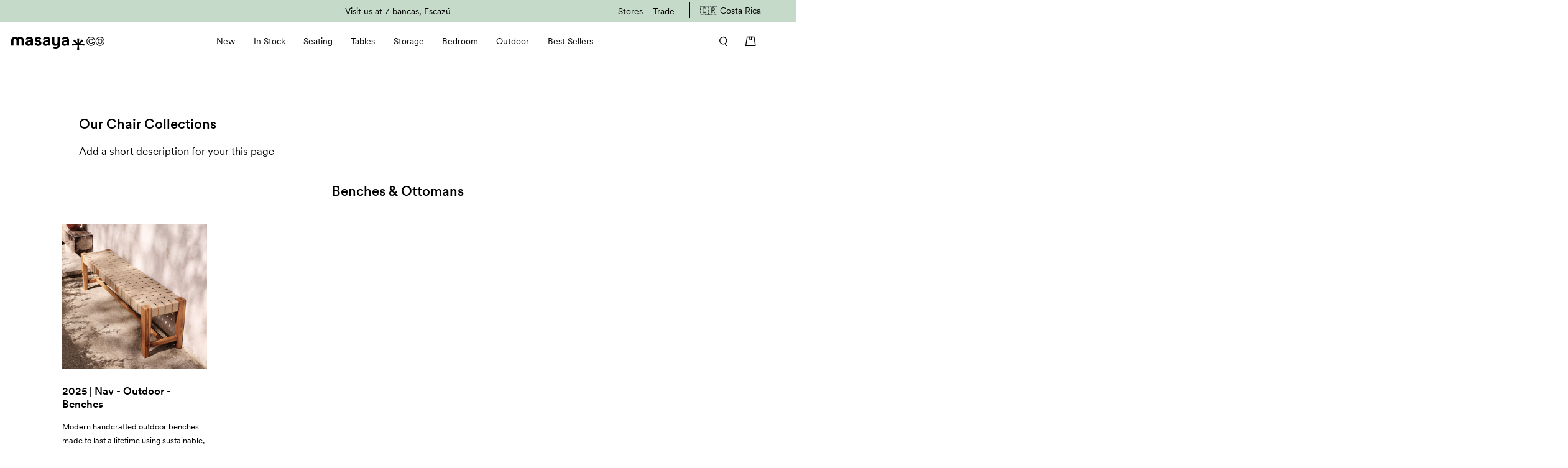

--- FILE ---
content_type: text/css
request_url: https://masayacompany.cr/cdn/shop/t/25/assets/app.css?v=158040013824284890971760459459
body_size: 19273
content:
/** Shopify CDN: Minification failed

Line 4242:31 Expected ":"

**/
@charset "UTF-8";
/*!
------------------------------------------------------------------
Author: Fuel Themes
Author URI: https://fuelthemes.net
------------------------------------------------------------------
*/
/*------------------------------------------------------------------
Compass Mixins
*/
/*------------------------------------------------------------------
Variables
*/
a, #wrapper .click-capture, .side-panel, .mobile-toggle span, .thb-quick-search, .thb-full-menu > li.menu-item-has-children > a:after, .thb-full-menu .sub-menu, .shopify-payment-button__more-options:after,
.text-button:after, .button:before,
.spr-summary-actions-newreview:before,
input[type="submit"]:before, .button span,
.spr-summary-actions-newreview span,
input[type="submit"] span, input[type="text"],
input[type="password"],
input[type="date"],
input[type="datetime"],
input[type="email"],
input[type="number"],
input[type="search"],
input[type="tel"],
input[type="time"],
input[type="url"],
textarea,
select, input[type="checkbox"],
input[type="radio"], .field label, .cart-drawer .order-note-toggle__content, .cart-drawer .order-note-toggle__content-overlay {
  transition: all 0.25s cubic-bezier(0.104, 0.204, 0.492, 1); }

.no-js .quantity .minus, .quantity .no-js .minus,
.no-js .quantity .plus, .quantity .no-js .plus {
  display: none !important; }

.thb-full-menu .sub-menu {
  transition: none !important;
}

 /*------------------------------------------------------------------
Fonts
*/

@font-face {
  font-family: 'Circular Regular';
  src: url('https://cdn.shopify.com/s/files/1/1026/2987/files/CircularXXWeb-Regular.woff2?v=1662551540') format('woff2'),
    url('https://cdn.shopify.com/s/files/1/1026/2987/files/CircularXXWeb-Regular.woff?v=1662551540') format('woff');
}

@font-face {
  font-family: 'Circular Medium';
  src: url('https://cdn.shopify.com/s/files/1/1026/2987/files/CircularXXWeb-Medium.woff2?v=1662551540') format('woff2'),
    url('https://cdn.shopify.com/s/files/1/1026/2987/files/CircularXXWeb-Medium.woff?v=1662551540') format('woff');
}

@font-face {
  font-family: 'Circular Italic';
  src: url('https://cdn.shopify.com/s/files/1/1026/2987/files/CircularXXWeb-Italic.woff2?v=1662551540') format('woff2'),
    url('https://cdn.shopify.com/s/files/1/1026/2987/files/CircularXXWeb-Italic.woff?v=1662551539') format('woff');
}

@font-face {
  font-family: 'Gyst Regular';
  src: url('https://cdn.shopify.com/s/files/1/1026/2987/files/fonnts.com-Gyst_Variable_Light.woff2?v=1730408344') format('woff2'),
    url('https://cdn.shopify.com/s/files/1/1026/2987/files/fonnts.com-Gyst_Variable_Light.woff2?v=1730408344') format('woff');
}

@font-face {
  font-family: 'Gyst Italic';
  src: url('https://cdn.shopify.com/s/files/1/1026/2987/files/fonnts.com-Gyst_Variable_Light_Italic.woff2?v=1730408344') format('woff2'),
    url('https://cdn.shopify.com/s/files/1/1026/2987/files/fonnts.com-Gyst_Variable_Light_Italic.woff2?v=1730408344') format('woff');
}

@font-face {
  font-family: 'Super Display Medium Italic';
  src: url('https://cdn.shopify.com/s/files/1/1026/2987/files/GT-Super-Display-Medium-Italic-Trial.woff2?v=1730735897') format('woff2'),
    url('https://cdn.shopify.com/s/files/1/1026/2987/files/GT-Super-Display-Medium-Italic-Trial.woff2?v=1730735897') format('woff');
}

@font-face {
  font-family: 'Super Display Light';
  src: url('https://cdn.shopify.com/s/files/1/1026/2987/files/GT-Super-Display-Light-Trial.woff2?v=1730735897') format('woff2'),
    url('https://cdn.shopify.com/s/files/1/1026/2987/files/GT-Super-Display-Light-Trial.woff2?v=1730735897') format('woff');
}

@font-face {
  font-family: 'Super Display Medium';
  src: url('https://cdn.shopify.com/s/files/1/1026/2987/files/GT-Super-Display-Medium-Trial.woff2?v=1730735897') format('woff2'),
    url('https://cdn.shopify.com/s/files/1/1026/2987/files/GT-Super-Display-Medium-Trial.woff2?v=1730735897') format('woff');
}

@font-face {
  font-family: 'Super Display Light Italic';
  src: url('https://cdn.shopify.com/s/files/1/1026/2987/files/GT-Super-Display-Light-Italic-Trial.woff2?v=1730735897') format('woff2'),
    url('https://cdn.shopify.com/s/files/1/1026/2987/files/GT-Super-Display-Light-Italic-Trial.woff2?v=1730735897') format('woff');
}

@font-face {
  font-family: 'Super Display Regular';
  src: url('https://cdn.shopify.com/s/files/1/1026/2987/files/GT-Super-Display-Regular-Trial.otf?v=1730736359') format('woff2'),
    url('https://cdn.shopify.com/s/files/1/1026/2987/files/GT-Super-Display-Regular-Trial.otf?v=1730736359') format('woff');
}

@font-face {
  font-family: 'Super Display Regular Italic';
  src: url('https://cdn.shopify.com/s/files/1/1026/2987/files/GT-Super-Display-Regular-Italic-Trial.woff2?v=1730736360') format('woff2'),
    url('https://cdn.shopify.com/s/files/1/1026/2987/files/GT-Super-Display-Regular-Italic-Trial.woff2?v=1730736360') format('woff');
}



/*------------------------------------------------------------------
Foundation
*/
/**
 * Foundation for Sites
 * Version 6.7.4
 * https://get.foundation
 * Licensed under MIT Open Source
 */
/*! normalize.css v8.0.0 | MIT License | github.com/necolas/normalize.css */
html {
  line-height: 1.15;
  -webkit-text-size-adjust: 100%; 

  @media only screen and (max-width: 768px) {
    /* overflow-x: hidden !important; */
  }
}

body {
  margin: 0; 
  @media only screen and (max-width: 768px) {
    overflow:hidden;
  }
}
html, body {
  @media only screen and (max-width: 768px) {
    overflow-x: hidden;
  }
    
}

h1 {
  font-size: 2em;
  margin: 0.67em 0; }

hr {
  box-sizing: content-box;
  height: 0;
  overflow: visible; }

pre {
  font-family: monospace, monospace;
  font-size: 1em; }

a {
  background-color: transparent; }

abbr[title] {
  border-bottom: 0;
  text-decoration: underline dotted; }

b,
strong {
  font-weight: bolder; }

code,
kbd,
samp {
  font-family: monospace, monospace;
  font-size: 1em; }

small {
  font-size: 80%; }

sub,
sup {
  font-size: 75%;
  line-height: 0;
  position: relative;
  vertical-align: baseline; }

sub {
  bottom: -0.25em; }

sup {
  top: -0.5em; }

img {
  border-style: none; }

button,
input,
optgroup,
select,
textarea {
  font-family: inherit;
  font-size: 100%;
  line-height: 1.15;
  margin: 0; }

button,
input {
  overflow: visible; }

button,
select {
  text-transform: none; }

button,
[type="button"],
[type="reset"],
[type="submit"] {
  -webkit-appearance: button; }

button::-moz-focus-inner,
[type="button"]::-moz-focus-inner,
[type="reset"]::-moz-focus-inner,
[type="submit"]::-moz-focus-inner {
  border-style: none;
  padding: 0; }

button:-moz-focusring,
[type="button"]:-moz-focusring,
[type="reset"]:-moz-focusring,
[type="submit"]:-moz-focusring {
  outline: 1px dotted ButtonText; }

fieldset {
  padding: 0.35em 0.75em 0.625em; }

legend {
  box-sizing: border-box;
  color: inherit;
  display: table;
  max-width: 100%;
  padding: 0;
  white-space: normal; }

progress {
  vertical-align: baseline; }

textarea {
  overflow: auto; }

[type="checkbox"],
[type="radio"] {
  box-sizing: border-box;
  padding: 0; }

[type="number"]::-webkit-inner-spin-button,
[type="number"]::-webkit-outer-spin-button {
  height: auto; }

[type="search"] {
  -webkit-appearance: textfield;
  outline-offset: -2px; }

[type="search"]::-webkit-search-decoration {
  -webkit-appearance: none; }

::-webkit-file-upload-button {
  -webkit-appearance: button;
  font: inherit; }

details {
  display: block; }

summary {
  display: list-item; }

template {
  display: none; }

[hidden] {
  display: none; }

[data-whatintent="mouse"] *, [data-whatintent="mouse"] *:focus,
[data-whatintent="touch"] *,
[data-whatintent="touch"] *:focus,
[data-whatinput="mouse"] *,
[data-whatinput="mouse"] *:focus,
[data-whatinput="touch"] *,
[data-whatinput="touch"] *:focus {
  outline: none; }

[draggable=false] {
  -webkit-touch-callout: none;
  -webkit-user-select: none; }

.foundation-mq {
  font-family: "small=0em&medium=48em&large=66.75em&xlarge=75em"; }

html {
  box-sizing: border-box;
  font-size: 100%; }

*,
*::before,
*::after {
  box-sizing: inherit; }

body {
  margin: 0;
  padding: 0;
  background: #fff;
  font-family: -apple-system, BlinkMacSystemFont, avenir next, avenir, segoe ui, helvetica neue, helvetica, Ubuntu, roboto, noto, arial, sans-serif;
  font-weight: normal;
  line-height: 1.75;
  color: var(--color-accent);
  -webkit-font-smoothing: antialiased;
  -moz-osx-font-smoothing: grayscale; }

img {
  display: inline-block;
  vertical-align: middle;
  max-width: 100%;
  height: auto;
  -ms-interpolation-mode: bicubic; }
.slider_img {
  height:65vh;
  width:auto;
}

textarea {
  height: auto;
  min-height: 50px;
  border-radius: 0; }

select {
  box-sizing: border-box;
  width: 100%;
  border-radius: 0; }

.map_canvas img,
.map_canvas embed,
.map_canvas object,
.mqa-display img,
.mqa-display embed,
.mqa-display object {
  max-width: none !important; }

button {
  padding: 0;
  appearance: none;
  border: 0;
  border-radius: 0;
  background: transparent;
  line-height: 1;
  cursor: auto; }
  [data-whatinput='mouse'] button {
    outline: 0; }

pre {
  overflow: auto;
  -webkit-overflow-scrolling: touch; }

button,
input,
optgroup,
select,
textarea {
  font-family: inherit; }

.is-visible {
  display: block !important; }

.is-hidden {
  display: none !important; }

div,
dl,
dt,
dd,
ul,
ol,
li,
h1,
h2,
h3,
h4,
h5,
h6,
pre,
form,
p,
blockquote,
th,
td {
  margin: 0;
  padding: 0; }

p {
  margin-bottom: 1.25rem;
  font-size: inherit;
  line-height: 1.7;
  text-rendering: optimizeLegibility; }

em,
i {
  font-style: italic;
  line-height: inherit; }


b {
  font-weight: 500;
  line-height: inherit; }

small {
  font-size: 80%;
  line-height: inherit; }

h1, .h1,
h2, .h2,
h3, .h3,
h4, .h4,
h5, .h5,
h6, .h6 {
  /* font-family: -apple-system, BlinkMacSystemFont, avenir next, avenir, segoe ui, helvetica neue, helvetica, Ubuntu, roboto, noto, arial, sans-serif;
  font-style: normal;
  font-weight: 700; */
  color: var(--color-accent);
  text-rendering: optimizeLegibility; 
}

h1,
h2,
h3,
h4,
h5,
h6,
.h1,
.h2,
.h3,
.h4,
.h5,
.h6,
.logolink.text-logo,
.customer-addresses .my-address .address-index {
  font-style: normal;
  font-weight: 500;
  font-family: 'Circular Medium';
}

body,
.body-font,
.thb-product-detail .product-title {
  font-style: 'normal';
  font-weight: 400;
  font-family: 'Circular Medium';
}


  h1 small, .h1 small,
  h2 small, .h2 small,
  h3 small, .h3 small,
  h4 small, .h4 small,
  h5 small, .h5 small,
  h6 small, .h6 small {
    line-height: 0;
    color: #cacaca; }

h1, .h1 {
  font-size: 2.875rem;
  line-height: 1.45;
  margin-top: 0;
  margin-bottom: 1.25rem; }

h2, .h2 {
  font-size: 2.5rem;
  line-height: 1.45;
  margin-top: 0;
  margin-bottom: 1.25rem; }

h3, .h3 {
  font-size: 2.125rem;
  line-height: 1.45;
  margin-top: 0;
  margin-bottom: 1.25rem; }

h4, .h4 {
  font-size: 1.75rem;
  line-height: 1.45;
  margin-top: 0;
  margin-bottom: 1.25rem; }

h5, .h5 {
  font-size: 1.5rem;
  line-height: 1.45;
  margin-top: 0;
  margin-bottom: 1.25rem; }

h6, .h6 {
  font-size: 1.125rem;
  line-height: 1.45;
  margin-top: 0;
  margin-bottom: 1.25rem; }

@media print, screen and (min-width: 48em) {
  h1, .h1 {
    font-size: 3.375rem; }
  h2, .h2 {
    font-size: 2.875rem; }
  h3, .h3 {
    font-size: 2.25rem; }
  h4, .h4 {
    font-size: 1.75rem; }
  h5, .h5 {
    font-size: 1.5rem; }
  h6, .h6 {
    font-size: 1.125rem; } }

@media print, screen and (min-width: 66.75em) {
  h1, .h1 {
    font-size: 4rem; }
  h2, .h2 {
    font-size: 3.375rem; }
  h3, .h3 {
    font-size: 2.5rem; }
  h4, .h4 {
    font-size: 1.875rem; }
  h5, .h5 {
    font-size: 1.5rem; }
  h6, .h6 {
    font-size: 1.125rem; } }
/* Matt Edit to Hover below */
a {
  line-height: inherit;
  color: var(--color-accent);
  text-decoration: none;
  cursor: pointer; }
  a:hover, a:focus {
    color: #555555;
   }
  a img {
    border: 0; }

hr {
  clear: both;
  max-width: 1360px;
  height: 0;
  margin: 1.25rem auto;
  border-top: 0;
  border-right: 0;
  border-bottom: 1px solid #cacaca;
  border-left: 0; }

ul,
ol,
dl {
  margin-bottom: 1.25rem;
  list-style-position: outside;
  line-height: 1.7; }

li {
  font-size: inherit; }

ul {
  margin-left: 1.25rem;
  list-style-type: disc; }

ol {
  margin-left: 1.25rem; }

ul ul, ol ul, ul ol, ol ol {
  margin-left: 1.25rem;
  margin-bottom: 0; }

dl {
  margin-bottom: 1rem; }
  dl dt {
    margin-bottom: 0.3rem;
    font-weight: 500; }

blockquote {
  margin: 0 0 1.25rem;
  padding: 0.5625rem 1.25rem 0 1.1875rem;
  border-left: 1px solid #cacaca; }
  blockquote, blockquote p {
    line-height: 1.7;
    color: #8a8a8a; }

abbr, abbr[title] {
  border-bottom: 1px dotted #25282a;
  cursor: help;
  text-decoration: none; }

figure {
  margin: 0; }

kbd {
  margin: 0;
  padding: 0.125rem 0.25rem 0;
  background-color: #e6e6e6;
  font-family: Consolas, "Liberation Mono", Courier, monospace;
  color: #25282a; }

.subheader {
  margin-top: 0.2rem;
  margin-bottom: 0.5rem;
  font-weight: normal;
  line-height: 1.4;
  color: #8a8a8a; }

.lead {
  font-size: 125%;
  line-height: 1.6; }

.stat {
  font-size: 2.5rem;
  line-height: 1; }
  p + .stat {
    margin-top: -1rem; }

ul.no-bullet, ol.no-bullet {
  margin-left: 0;
  list-style: none; }

cite, .cite-block {
  display: block;
  color: #8a8a8a;
  font-size: 0.8125rem; }
  cite:before, .cite-block:before {
    content: "— "; }

code, .code-inline {
  border: 1px solid #cacaca;
  background-color: #e6e6e6;
  font-family: Consolas, "Liberation Mono", Courier, monospace;
  font-weight: normal;
  color: #25282a;
  display: inline;
  max-width: 100%;
  word-wrap: break-word;
  padding: 0.125rem 0.3125rem 0.0625rem; }

.code-block {
  border: 1px solid #cacaca;
  background-color: #e6e6e6;
  font-family: Consolas, "Liberation Mono", Courier, monospace;
  font-weight: normal;
  color: #25282a;
  display: block;
  overflow: auto;
  white-space: pre;
  padding: 1rem;
  margin-bottom: 1.5rem; }

.text-left {
  text-align: left; }

.text-right {
  text-align: right; }

.text-center {
  text-align: center; }

.text-justify {
  text-align: justify; }

@media print, screen and (min-width: 48em) {
  .medium-text-left {
    text-align: left; }
  .medium-text-right {
    text-align: right; }
  .medium-text-center {
    text-align: center; }
  .medium-text-justify {
    text-align: justify; } }

@media print, screen and (min-width: 66.75em) {
  .large-text-left {
    text-align: left; }
  .large-text-right {
    text-align: right; }
  .large-text-center {
    text-align: center; }
  .large-text-justify {
    text-align: justify; } }

.show-for-print {
  display: none !important; }

@media print {
  * {
    background: transparent !important;
    color: black !important;
    color-adjust: economy;
    box-shadow: none !important;
    text-shadow: none !important; }
  .show-for-print {
    display: block !important; }
  .hide-for-print {
    display: none !important; }
  table.show-for-print {
    display: table !important; }
  thead.show-for-print {
    display: table-header-group !important; }
  tbody.show-for-print {
    display: table-row-group !important; }
  tr.show-for-print {
    display: table-row !important; }
  td.show-for-print {
    display: table-cell !important; }
  th.show-for-print {
    display: table-cell !important; }
  a,
  a:visited {
    text-decoration: underline; }
  a[href]:after {
    content: " (" attr(href) ")"; }
  .ir a:after,
  a[href^='javascript:']:after,
  a[href^='#']:after {
    content: ''; }
  abbr[title]:after {
    content: " (" attr(title) ")"; }
  pre,
  blockquote {
    border: 1px solid #8a8a8a;
    page-break-inside: avoid; }
  thead {
    display: table-header-group; }
  tr,
  img {
    page-break-inside: avoid; }
  img {
    max-width: 100% !important; }
  @page {
    margin: 0.5cm; }
  p,
  h2,
  h3 {
    orphans: 3;
    widows: 3; }
  h2,
  h3 {
    page-break-after: avoid; }
  .print-break-inside {
    page-break-inside: auto; } }

.row {
  max-width: 1360px;
  display: flex;
  flex-flow: row wrap; }
  .row .row {
    margin-right: -0.46875rem;
  }
    @media print, screen and (min-width: 48em) {
      .row .row {
        margin-right: -0.9375rem;
      } 
    }
    @media print, screen and (min-width: 66.75em) {
      .row .row {
        margin-right: -0.9375rem; 
      } 
    }
    .row .row.collapse {
      margin-right: 0;
      margin-left: 0; }
  .row.expanded {
    /* max-width: none;  */
    max-width:1280px;
    margin:auto;
  }
  .row.expanded .row {
      margin-right: auto;
      margin-left: auto; }
  .row:not(.expanded) .row {
    max-width: none; }
  .row.collapse > .column, .row.collapse > .columns {
    padding-right: 0;
    padding-left: 0; }
  .row.is-collapse-child,
  .row.collapse > .column > .row,
  .row.collapse > .columns > .row {
    margin-right: 0;
    margin-left: 0; }

.column, .columns {
  flex: 1 1 0px;
  padding-right: 0.46875rem;
  min-width: 0; 
  @media (max-width: 480px) {
    padding-right: 0px;
  }
}
  @media print, screen and (min-width: 48em) {
    .column, .columns {
      padding-right: 0.4375rem; 
    } 
  }


.column.row.row, .row.row.columns {
  float: none;
  display: block; }

.row .column.row.row, .row .row.row.columns {
  margin-right: 0;
  margin-left: 0;
  padding-right: 0;
  padding-left: 0; }

.small-1 {
  flex: 0 0 8.33333%;
  max-width: 8.33333%; }

.small-offset-0 {
  margin-left: 0%; }

.small-2 {
  flex: 0 0 16.66667%;
  max-width: 16.66667%; }

.small-offset-1 {
  margin-left: 8.33333%; }

.small-3 {
  flex: 0 0 25%;
  max-width: 25%; }

.small-offset-2 {
  margin-left: 16.66667%; }

.small-4 {
  flex: 0 0 33.33333%;
  max-width: 33.33333%; }

.small-offset-3 {
  margin-left: 25%; }

.small-5 {
  flex: 0 0 41.66667%;
  max-width: 41.66667%; }

.small-offset-4 {
  margin-left: 33.33333%; }

.small-6 {
  flex: 0 0 50%;
  max-width: 50%; }

.small-offset-5 {
  margin-left: 41.66667%; }

.small-7 {
  flex: 0 0 58.33333%;
  max-width: 58.33333%; }

.small-offset-6 {
  margin-left: 50%; }

.small-8 {
  flex: 0 0 66.66667%;
  max-width: 66.66667%; }

.small-offset-7 {
  margin-left: 58.33333%; }

.small-9 {
  flex: 0 0 75%;
  max-width: 75%; }

.small-offset-8 {
  margin-left: 66.66667%; }

.small-10 {
  flex: 0 0 83.33333%;
  max-width: 83.33333%; }

.small-offset-9 {
  margin-left: 75%; }

.small-11 {
  flex: 0 0 91.66667%;
  max-width: 91.66667%; }

.small-offset-10 {
  margin-left: 83.33333%; }

.small-12 {
  flex: 0 0 100%;
  max-width: 100%; }

.small-offset-11 {
  margin-left: 91.66667%; }

.small-up-1 {
  flex-wrap: wrap; }
  .small-up-1 > .column, .small-up-1 > .columns {
    flex: 0 0 100%;
    max-width: 100%; }

.small-up-2 {
  flex-wrap: wrap; }
  .small-up-2 > .column, .small-up-2 > .columns {
    flex: 0 0 50%;
    max-width: 50%; }

.small-up-3 {
  flex-wrap: wrap; }
  .small-up-3 > .column, .small-up-3 > .columns {
    flex: 0 0 33.33333%;
    max-width: 33.33333%; }

.small-up-4 {
  flex-wrap: wrap; }
  .small-up-4 > .column, .small-up-4 > .columns {
    flex: 0 0 25%;
    max-width: 25%; }

.small-up-5 {
  flex-wrap: wrap; }
  .small-up-5 > .column, .small-up-5 > .columns {
    flex: 0 0 20%;
    max-width: 20%; }

.small-up-6 {
  flex-wrap: wrap; }
  .small-up-6 > .column, .small-up-6 > .columns {
    flex: 0 0 16.66667%;
    max-width: 16.66667%; }

.small-up-7 {
  flex-wrap: wrap; }
  .small-up-7 > .column, .small-up-7 > .columns {
    flex: 0 0 14.28571%;
    max-width: 14.28571%; }

.small-up-8 {
  flex-wrap: wrap; }
  .small-up-8 > .column, .small-up-8 > .columns {
    flex: 0 0 12.5%;
    max-width: 12.5%; }

.small-collapse > .column, .small-collapse > .columns {
  padding-right: 0;
  padding-left: 0; }

.small-uncollapse > .column, .small-uncollapse > .columns {
  padding-right: 0.46875rem;
  padding-left: 0.46875rem; }

@media print, screen and (min-width: 48em) {
  .medium-1 {
    flex: 0 0 8.33333%;
    max-width: 8.33333%; }
  .medium-offset-0 {
    margin-left: 0%; }
  .medium-2 {
    flex: 0 0 16.66667%;
    max-width: 16.66667%; }
  .medium-offset-1 {
    margin-left: 8.33333%; }
  .medium-3 {
    flex: 0 0 25%;
    max-width: 25%; }
  .medium-offset-2 {
    margin-left: 16.66667%; }
  .medium-4 {
    flex: 0 0 33.33333%;
    max-width: 33.33333%; }
  .medium-offset-3 {
    margin-left: 25%; }
  .medium-5 {
    flex: 0 0 41.66667%;
    max-width: 41.66667%; }
  .medium-offset-4 {
    margin-left: 33.33333%; }
  .medium-6 {
    flex: 0 0 50%;
    max-width: 50%; }
  .medium-offset-5 {
    margin-left: 41.66667%; }
  .medium-7 {
    flex: 0 0 58.33333%;
    max-width: 58.33333%; }
  .medium-offset-6 {
    margin-left: 50%; }
  .medium-8 {
    flex: 0 0 66.66667%;
    max-width: 66.66667%; }
  .medium-offset-7 {
    margin-left: 58.33333%; }
  .medium-9 {
    flex: 0 0 75%;
    max-width: 75%; }
  .medium-offset-8 {
    margin-left: 66.66667%; }
  .medium-10 {
    flex: 0 0 83.33333%;
    max-width: 83.33333%; }
  .medium-offset-9 {
    margin-left: 75%; }
  .medium-11 {
    flex: 0 0 91.66667%;
    max-width: 91.66667%; }
  .medium-offset-10 {
    margin-left: 83.33333%; }
  .medium-12 {
    flex: 0 0 100%;
    max-width: 100%; }
  .medium-offset-11 {
    margin-left: 91.66667%; }
  .medium-up-1 {
    flex-wrap: wrap; }
    .medium-up-1 > .column, .medium-up-1 > .columns {
      flex: 0 0 100%;
      max-width: 100%; }
  .medium-up-2 {
    flex-wrap: wrap; }
    .medium-up-2 > .column, .medium-up-2 > .columns {
      flex: 0 0 50%;
      max-width: 50%; }
  .medium-up-3 {
    flex-wrap: wrap; }
  .medium-up-3 > .column, .medium-up-3 > .columns {
      flex: 0 0 33.33333%;
      max-width: 33.33333%; 
    }
  .medium-up-4 {
    flex-wrap: wrap; 
  }
    .medium-up-4 > .column, .medium-up-4 > .columns {
      flex: 0 0 25%;
      max-width: 25%; 
    }
  .medium-up-5 {
    flex-wrap: wrap; }
    .medium-up-5 > .column, .medium-up-5 > .columns {
      flex: 0 0 20%;
      max-width: 20%; }
  .medium-up-6 {
    flex-wrap: wrap; }
    .medium-up-6 > .column, .medium-up-6 > .columns {
      flex: 0 0 16.66667%;
      max-width: 16.66667%; }
  .medium-up-7 {
    flex-wrap: wrap; }
    .medium-up-7 > .column, .medium-up-7 > .columns {
      flex: 0 0 14.28571%;
      max-width: 14.28571%; }
  .medium-up-8 {
    flex-wrap: wrap; }
    .medium-up-8 > .column, .medium-up-8 > .columns {
      flex: 0 0 12.5%;
      max-width: 12.5%; } }

@media print, screen and (min-width: 48em) and (min-width: 48em) {
  .medium-expand {
    flex: 1 1 0px; } }

.row.medium-unstack > .column, .row.medium-unstack > .columns {
  flex: 0 0 100%; }
  @media print, screen and (min-width: 48em) {
    .row.medium-unstack > .column, .row.medium-unstack > .columns {
      flex: 1 1 0px; } }

@media print, screen and (min-width: 48em) {
  .medium-collapse > .column, .medium-collapse > .columns {
    padding-right: 0;
    padding-left: 0; }
  .medium-uncollapse > .column, .medium-uncollapse > .columns {
    padding-right: 0.9375rem;
    padding-left: 0.9375rem; } }

@media print, screen and (min-width: 66.75em) {
  .large-1 {
    flex: 0 0 8.33333%;
    max-width: 8.33333%; }
  .large-offset-0 {
    margin-left: 0%; }
  .large-2 {
    flex: 0 0 16.66667%;
    max-width: 16.66667%; }
  .large-offset-1 {
    margin-left: 8.33333%; }
  .large-3 {
    flex: 0 0 25%;
    max-width: 25%; }
  .large-offset-2 {
    margin-left: 16.66667%; }
  .large-4 {
    flex: 0 0 30.33333%;
    max-width: 33.33333%; }
  .large-offset-3 {
    margin-left: 25%; }
  .large-5 {
    flex: 0 0 41.66667%;
    max-width: 41.66667%; }
  .large-offset-4 {
    margin-left: 33.33333%; }
  .large-6 {
    flex: 0 0 50%;
    max-width: 50%; }
  .large-offset-5 {
    margin-left: 41.66667%; }
  .large-7 {
    flex: 0 0 58.33333%;
    max-width: 58.33333%; }
  .large-offset-6 {
    margin-left: 50%; }
  .large-8 {
    flex: 0 0 66.66667%;
    max-width: 66.66667%; }
  .large-offset-7 {
    margin-left: 58.33333%; }
  .large-9 {
    flex: 0 0 75%;
    max-width: 75%; }
  .large-offset-8 {
    margin-left: 66.66667%; }
  .large-10 {
    flex: 0 0 83.33333%;
    max-width: 83.33333%; }
  .large-offset-9 {
    margin-left: 75%; }
  .large-11 {
    flex: 0 0 91.66667%;
    max-width: 91.66667%; }
  .large-offset-10 {
    margin-left: 83.33333%; }
  .large-12 {
    flex: 0 0 100%;
    max-width: 100%; }
  .large-offset-11 {
    margin-left: 91.66667%; }
  .large-up-1 {
    flex-wrap: wrap; }
    .large-up-1 > .column, .large-up-1 > .columns {
      flex: 0 0 100%;
      max-width: 100%; }
  .large-up-2 {
    flex-wrap: wrap; }
    .large-up-2 > .column, .large-up-2 > .columns {
      flex: 0 0 50%;
      max-width: 50%; }
  .large-up-3 {
    flex-wrap: wrap; }
    .large-up-3 > .column, .large-up-3 > .columns {
      flex: 0 0 33.33333%;
      max-width: 33.33333%; }
  .large-up-4 {
    flex-wrap: wrap; }
    .large-up-4 > .column, .large-up-4 > .columns {
      flex: 0 0 25%;
      max-width: 25%; }
  .large-up-5 {
    flex-wrap: wrap; }
    .large-up-5 > .column, .large-up-5 > .columns {
      flex: 0 0 20%;
      max-width: 20%; }
  .large-up-6 {
    flex-wrap: wrap; }
    .large-up-6 > .column, .large-up-6 > .columns {
      flex: 0 0 16.66667%;
      max-width: 16.66667%; }
  .large-up-7 {
    flex-wrap: wrap; }
    .large-up-7 > .column, .large-up-7 > .columns {
      flex: 0 0 14.28571%;
      max-width: 14.28571%; }
  .large-up-8 {
    flex-wrap: wrap; }
    .large-up-8 > .column, .large-up-8 > .columns {
      flex: 0 0 12.5%;
      max-width: 12.5%; } }

@media print, screen and (min-width: 66.75em) and (min-width: 66.75em) {
  .large-expand {
    flex: 1 1 0px; } }

.row.large-unstack > .column, .row.large-unstack > .columns {
  flex: 0 0 100%; }
  @media print, screen and (min-width: 66.75em) {
    .row.large-unstack > .column, .row.large-unstack > .columns {
      flex: 1 1 0px; } }

@media print, screen and (min-width: 66.75em) {
  .large-collapse > .column, .large-collapse > .columns {
    padding-right: 0;
    padding-left: 0; }
  .large-uncollapse > .column, .large-uncollapse > .columns {
    padding-right: 0.9375rem;
    padding-left: 0.9375rem; } }

.shrink {
  flex: 0 0 auto;
  max-width: 100%; }

.column-block {
  margin-bottom: 0.9375rem; }
  .column-block > :last-child {
    margin-bottom: 0; }
  @media print, screen and (min-width: 48em) {
    .column-block {
      margin-bottom: 1.875rem; }
      .column-block > :last-child {
        margin-bottom: 0; } }

.align-left {
  justify-content: flex-start; }

.align-right {
  justify-content: flex-end; }

.align-center {
  justify-content: center; }

.align-justify {
  justify-content: space-between; }

.align-spaced {
  justify-content: space-around; }

.align-left.vertical.menu > li > a {
  justify-content: flex-start; }

.align-right.vertical.menu > li > a {
  justify-content: flex-end; }

.align-center.vertical.menu > li > a {
  justify-content: center; }

.align-top {
  align-items: flex-start; }

.align-self-top {
  align-self: flex-start; }

.align-bottom {
  align-items: flex-end; }

.align-self-bottom {
  align-self: flex-end; }

.align-middle {
  align-items: center; }

.align-self-middle {
  align-self: center; }

.align-stretch {
  align-items: stretch; }

.align-self-stretch {
  align-self: stretch; }

.align-center-middle {
  justify-content: center;
  align-items: center;
  align-content: center; }

.small-order-1 {
  order: 1; }

.small-order-2 {
  order: 2; }

.small-order-3 {
  order: 3; }

.small-order-4 {
  order: 4; }

.small-order-5 {
  order: 5; }

.small-order-6 {
  order: 6; }

@media print, screen and (min-width: 48em) {
  .medium-order-1 {
    order: 1; }
  .medium-order-2 {
    order: 2; }
  .medium-order-3 {
    order: 3; }
  .medium-order-4 {
    order: 4; }
  .medium-order-5 {
    order: 5; }
  .medium-order-6 {
    order: 6; } }

@media print, screen and (min-width: 66.75em) {
  .large-order-1 {
    order: 1; }
  .large-order-2 {
    order: 2; }
  .large-order-3 {
    order: 3; }
  .large-order-4 {
    order: 4; }
  .large-order-5 {
    order: 5; }
  .large-order-6 {
    order: 6; } }

.flex-container {
  display: flex; }

.flex-child-auto {
  flex: 1 1 auto; }

.flex-child-grow {
  flex: 1 0 auto; }

.flex-child-shrink {
  flex: 0 1 auto; }

.flex-dir-row {
  flex-direction: row; }

.flex-dir-row-reverse {
  flex-direction: row-reverse; }

.flex-dir-column {
  flex-direction: column; }

.flex-dir-column-reverse {
  flex-direction: column-reverse; }

@media print, screen and (min-width: 48em) {
  .medium-flex-container {
    display: flex; }
  .medium-flex-child-auto {
    flex: 1 1 auto; }
  .medium-flex-child-grow {
    flex: 1 0 auto; }
  .medium-flex-child-shrink {
    flex: 0 1 auto; }
  .medium-flex-dir-row {
    flex-direction: row; }
  .medium-flex-dir-row-reverse {
    flex-direction: row-reverse; }
  .medium-flex-dir-column {
    flex-direction: column; }
  .medium-flex-dir-column-reverse {
    flex-direction: column-reverse; } }

@media print, screen and (min-width: 66.75em) {
  .large-flex-container {
    display: flex; }
  .large-flex-child-auto {
    flex: 1 1 auto; }
  .large-flex-child-grow {
    flex: 1 0 auto; }
  .large-flex-child-shrink {
    flex: 0 1 auto; }
  .large-flex-dir-row {
    flex-direction: row; }
  .large-flex-dir-row-reverse {
    flex-direction: row-reverse; }
  .large-flex-dir-column {
    flex-direction: column; }
  .large-flex-dir-column-reverse {
    flex-direction: column-reverse; } }

/*------------------------------------------------------------------
Utilities
*/
#main-content #fsc-logo {
  visibility:hidden;
  width:145px;
  position:absolute;
  top:-50px;
  right:-10px;
  z-index:49;

  /* top:200px; */
  /* right:calc(((100vw - 133%) / 2) * -1);
  z-index:49;
  @media only screen and (max-width: 1800px) {
    right:calc(((100vw - 130%) / 2) * -1);
  }
  @media only screen and (max-width: 1512px) {

    right:93px; 
  }*/
  

  @media only screen and (max-width: 480px) {
    top:325px;    
    right:auto;
  }

  /* @media only screen and (max-width: 400px) {
    width:135px;
    top:575px;

    right:auto;
    margin-left:-10px;
  } */
}


.footer #fsc-logo {
  width:115px;
  height:120px;
  @media only screen and (max-width: 768px) {
    margin-top:15px;
  }
}

/*------------------------------------------------------------------
Structure
*/
html {
  scroll-behavior: smooth;
  scroll-padding-top: calc(var(--logo-height-mobile) + 106px);
  font-size: calc(var(--font-body-scale) * 16px); }
  @media only screen and (min-width: 768px) {
    html {
      scroll-padding-top: calc(var(--logo-height) + 106px); } }

body {
  overflow-wrap: break-word;
  font-size: 1.0625rem;
  background: var(--bg-body, #fff); }
  body.open-cc #wrapper .click-capture {
    opacity: 1;
    visibility: visible;
    pointer-events: all; }

* {
  box-sizing: border-box; }

:root {
  --bg-body: #fff;
  --bg-body-rgb: 255, 255, 255;
  --color-accent: #103a3a;
  --color-accent-rgb: 16, 58, 58;
  --color-accent2: #c25b41;
  --color-accent3: #f6f6f0;
  --color-border: #eeeeee;
  --color-form-border: #dedede;
  --color-star: #f1b824;
  --color-overlay-rgb: 0, 0, 0;
  --section-spacing-mobile: 32px;
  --section-spacing-desktop: 32px; }

a {
  -webkit-tap-highlight-color: rgba(0, 0, 0, 0); }

p {
  word-spacing: 0.001em;
  font-feature-settings: "kern" 1;
  font-kerning: normal; }

figure {
  margin: 0;
  padding: 0; }

summary {
  display: inline-block; }

#wrapper {
  min-height: 100vh;
  display: flex;
  flex-direction: column;
  scroll-behavior: smooth; }
  #wrapper > [role="main"] {
    display: flex;
    flex: 1;
    flex-direction: column; 
    /* max-width: 1280px;
    margin: auto; */
  }
    #wrapper > [role="main"] > .row {
      width: 100%; }
  #wrapper .click-capture {
    position: fixed;
    top: 0;
    left: 0;
    width: 100%;
    height: 100%;
    pointer-events: none;
    z-index: 50;
    opacity: 0;
    visibility: hidden;
    background: rgba(196, 196, 196, 0.7);
    backdrop-filter: blur(3px); }
  .template-product-quick-view #wrapper .click-capture {
    opacity: 1 !important;
    visibility: visible !important; }

/* Matt adjusted Row and Column padding for increased gutter */

.row {
  padding: 0; }
  @media only screen and (min-width: 768px) {
    .row {
      padding: 0 } }
/*
  .row .columns {
    padding: 0 12px; } 
*/

    @media only screen and (min-width: 768px) {
      .row .columns {
        padding: 0; } }
  .row.no-padding {
    padding: 0; }
  .row.full-width-row {
    max-width: none; }
  .row.full-width-row-full {
    padding: 0;
    max-width: none; }
    .row.full-width-row-full > .columns {
      padding: 0; }

.text-size-large {
  font-size: 1.25rem; }

.text-size-small {
  font-size: 0.9375rem; }

/* Text meant only for screen readers. */
.visually-hidden {
  position: absolute !important;
  overflow: hidden;
  width: 1px;
  height: 1px;
  margin: -1px;
  padding: 0;
  border: 0;
  clip: rect(0 0 0 0);
  word-wrap: normal !important; }

blockquote {
  position: relative;
  text-align: center;
  padding: 75px 5% 45px;
  border-left: 0;
  color: var(--color-accent);
  color: inherit;
  font-size: 1.375rem;
  line-height: 1.4;
  letter-spacing: 0.02em;
  margin: 0; }
  @media only screen and (min-width: 768px) {
    blockquote {
      font-size: 1.875rem; } }
  @media only screen and (min-width: 768px) {
    blockquote {
      padding: 100px 10% 65px; } }
  blockquote:before {
    content: "“";
    position: absolute;
    top: -30px;
    font-size: 9rem;
    left: 50%;
    pointer-events: none;
    transform: translateX(-50%); }
    @media only screen and (min-width: 768px) {
      blockquote:before {
        top: -20px; } }
  blockquote p {
    color: inherit;
    font-size: inherit;
    line-height: inherit;
    letter-spacing: inherit;
    margin: 0; }
    @media only screen and (min-width: 768px) {
      blockquote p {
        font-size: inherit; } }

.thb-placeholder {
  background: var(--color-accent3);
  display: flex; }
  .thb-placeholder svg {
    width: 100%;
    height: 100%;
    fill: var(--color-accent); }

.rte a {
  /* text-decoration: underline; */
  text-underline-offset: 3px; }

.no-js .no-js-hidden, .no-js
img.lazyload {
  display: none !important; }

.screen-reader-shortcut {
  position: fixed;
  top: -1000em; }
  .screen-reader-shortcut:focus {
    left: 6px;
    top: 7px;
    height: auto;
    width: auto;
    display: block;
    font-size: 14px;
    font-weight: 600;
    padding: 15px 23px 14px;
    background-color: #54cdcd;
    color: #fff;
    z-index: 100000;
    line-height: normal;
    text-decoration: none;
    box-shadow: 0 0 2px 2px rgba(0, 0, 0, 0.6); }

table {
  width: 100%;
  text-align: left;
  border-spacing: 0;
  border-collapse: separate;
  margin-bottom: 30px;
  font-size: 15px;
  border-collapse: collapse;
  border: 1px solid var(--color-border); }
  table thead {
    line-height: 1; }
    table thead th {
      font-size: 13px;
      text-transform: uppercase;
      letter-spacing: 0.1em;
      font-weight: 600; }
  table th,
  table td {
    padding: 10px 15px;
    border: 1px solid var(--color-border); }
    @media only screen and (min-width: 768px) {
      table th,
      table td {
        padding: 15px 25px; } }
  table.no-borders {
    border: 0; }
    table.no-borders thead {
      line-height: 1; }
      table.no-borders thead th {
        font-size: 11px;
        text-transform: uppercase;
        letter-spacing: 0.1em;
        padding: 18px 0;
        font-weight: 400;
        border-bottom: 1px solid var(--color-border); }
        table.no-borders thead th:last-child {
          text-align: right; }
    table.no-borders th,
    table.no-borders td {
      padding: 10px 15px;
      border: 0; }
      @media only screen and (min-width: 768px) {
        table.no-borders th,
        table.no-borders td {
          padding: 15px 25px; } }
    table.no-borders tbody tr th,
    table.no-borders tbody tr td {
      padding: 20px 15px 20px 0;
      border-bottom: 1px solid var(--color-border); }
      table.no-borders tbody tr th:last-child,
      table.no-borders tbody tr td:last-child {
        text-align: right;
        padding-right: 0; }
      @media only screen and (min-width: 768px) {
        table.no-borders tbody tr th,
        table.no-borders tbody tr td {
          padding: 20px 30px 20px 0; } }
    table.no-borders tbody tr:last-child td {
      border-bottom: 0; }
    table.no-borders tfoot {
      text-align: right; }
      table.no-borders tfoot td {
        padding: 10px 0;
        border-top: 1px solid var(--color-border); }
        table.no-borders tfoot td:first-child {
          text-align: left; }

.shopify-challenge__container {
  padding: 40px 0; }
  @media only screen and (min-width: 768px) {
    .shopify-challenge__container {
      padding: 70px 0; } }
  @media only screen and (min-width: 1068px) {
    .shopify-challenge__container {
      padding: 100px 0; } }

.discounts {
  list-style: none;
  margin: 5px 0 0;
  padding: 0;
  font-size: 12px; }
  .discounts__discount {
    margin-bottom: 5px; }
    .discounts__discount svg {
      vertical-align: middle;
      margin-right: 6px;
      width: 10px; }

.side-panel {
  position: fixed;
  top: 0;
  right: 0;
  bottom: 0;
  z-index: 90;
  width: calc(100vw - 30px);
  background: var(--bg-body, #fff);
  max-width: 600px;
  overflow: scroll;
  overflow-x: hidden;
  transform: translateX(100%); }
  .side-panel.active {
    transform: translateX(0%); }
  .side-panel.side-cart {
    z-index: 99; }
  .side-panel-header {
    margin-bottom: 15px;
    position: sticky;
    top: 0;
    left: 0;
    z-index: 10;
    background: var(--bg-body, #fff);
    padding: 20px 20px 0; }
    .side-panel-header h4 {
      margin: 0;
      line-height: 1; }
      .side-panel-header h4 > span {
        display: block; }
      .side-panel-header h4 .facets__label {
        font-size: 13px;
        margin-top: 10px; }
    @media only screen and (min-width: 768px) {
      .side-panel-header {
        margin-bottom: 30px;
        padding: 40px 40px 0; } }
    .side-panel-header div {
      line-height: 1;
      display: flex;
      justify-content: space-between;
      align-items: flex-end;
      font-size: 13px;
      font-weight: 500;
      border-bottom: 1px solid var(--color-border);
      padding-bottom: 20px; }
  .side-panel-close {
    cursor: pointer;
    font-size: 15px; 
  } /* Matt adjusted */
  .side-panel-content {
    padding: 0 20px 20px; }
    @media only screen and (min-width: 768px) {
      .side-panel-content {
        padding: 0 40px 40px; } }

/* Loading */
.loading {
  position: relative; }
  .loading:after {
    content: "";
    display: block;
    position: absolute;
    top: 0;
    left: 0;
    right: 0;
    bottom: 0;
    z-index: 10; }
  .loading .loading-overlay {
    display: block; }

.loading-overlay {
  display: none;
  width: 42px;
  height: 42px;
  position: absolute;
  top: 50%;
  left: 50%;
  z-index: 20;
  line-height: 0;
  transform: translate3d(-50%, -50%, 0); }

.spinner {
  animation: rotator 1.4s infinite linear; }

.spinner-path {
  stroke-dasharray: 280;
  stroke-dashoffset: 0;
  transform-origin: center;
  animation: dash 1.4s infinite ease; }

@keyframes rotator {
  0% {
    transform: rotate(0deg); }
  100% {
    transform: rotate(270deg); } }

@keyframes dash {
  0% {
    stroke-dashoffset: 280; }
  50% {
    stroke-dashoffset: 75;
    transform: rotate(135deg); }
  100% {
    stroke-dashoffset: 280;
    transform: rotate(450deg); } }

.mobile-menu-drawer {
  display: none; }

/*  Lazy Load */
.lazyload,
.lazyloading {
  opacity: 0.75;
  will-change: opacity, filter;
  -webkit-filter: blur(10px);
  -moz-filter: blur(10px);
  filter: blur(10px); }

.lazyloaded {
  opacity: 1;
  transition: opacity 0.5s cubic-bezier(0.104, 0.204, 0.492, 1), filter 0.5s cubic-bezier(0.104, 0.204, 0.492, 1); }

/* Scroll Shadow */
scroll-shadow {
  display: inline-block;
  --scroll-shadow-size: 60;
  --scroll-shadow-top: linear-gradient(
    rgba(var(--bg-body-rgb), 1),
    rgba(var(--bg-body-rgb), 0)
  );
  --scroll-shadow-bottom: linear-gradient(
    rgba(var(--bg-body-rgb), 0),
    rgba(var(--bg-body-rgb), 1)
  );
  --scroll-shadow-left: linear-gradient(
    90deg,
    rgba(var(--bg-body-rgb), 1),
    rgba(var(--bg-body-rgb), 0)
  );
  --scroll-shadow-right: linear-gradient(
    90deg,
    rgba(var(--bg-body-rgb), 0),
    rgba(var(--bg-body-rgb), 1)
  ); }

@media only screen and (max-width: 767px) {
  .mobile-height-full {
    min-height: 100vh; } }

@media only screen and (max-width: 767px) {
  .mobile-height-auto {
    min-height: auto; } }

@media only screen and (max-width: 767px) {
  .mobile-height-300 {
    min-height: 300px; } }

@media only screen and (max-width: 767px) {
  .mobile-height-350 {
    min-height: 350px; } }

@media only screen and (max-width: 767px) {
  .mobile-height-400 {
    min-height: 400px; } }

@media only screen and (max-width: 767px) {
  .mobile-height-450 {
    min-height: 450px; } }

@media only screen and (max-width: 767px) {
  .mobile-height-500 {
    min-height: 500px; } }

@media only screen and (min-width: 768px) {
  .desktop-height-full {
    min-height: 100vh; } }

@media only screen and (min-width: 768px) {
  .desktop-height-auto {
    min-height: auto; } }

@media only screen and (min-width: 768px) {
  .desktop-height-450 {
    min-height: 450px; } }

@media only screen and (min-width: 768px) {
  .desktop-height-550 {
    min-height: 550px; } }

@media only screen and (min-width: 768px) {
  .desktop-height-650 {
    min-height: 650px; } }

@media only screen and (min-width: 768px) {
  .desktop-height-750 {
    min-height: 750px; } }

.page-content-width {
  max-width: 840px;
  margin: 0 auto; }

.subheading {
  font-size: 0.875rem;
  letter-spacing: 0.1em;
  margin-bottom: 20px;
  text-transform: uppercase;
  font-weight: 500;
  opacity: 0.6; }

/* Spacing */
.section-spacing {
  margin-top: var(--section-spacing-mobile, 0);
  margin-bottom: var(--section-spacing-mobile, 0); }
  @media only screen and (min-width: 768px) {
    .section-spacing {
      margin-top: var(--section-spacing-desktop, 0);
      margin-bottom: var(--section-spacing-desktop, 0); } }
  .section-spacing.section-spacing--disable-top {
    margin-top: 0; }
  .section-spacing.section-spacing--disable-bottom {
    margin-bottom: 0; }

.section-spacing-bottom {
  margin-bottom: var(--section-spacing-mobile, 0); }
  @media only screen and (min-width: 768px) {
    .section-spacing-bottom {
      margin-bottom: var(--section-spacing-desktop, 0); } }
  .section-spacing-bottom.section-spacing--disable-bottom {
    margin-bottom: 0; }

.section-spacing-padding {
  padding-top: var(--section-spacing-mobile, 0);
  padding-bottom: var(--section-spacing-mobile, 0); }
  @media only screen and (min-width: 768px) {
    .section-spacing-padding {
      padding-top: var(--section-spacing-desktop, 0);
      padding-bottom: var(--section-spacing-desktop, 0); } }
  .section-spacing-padding.section-spacing--disable-top {
    padding-top: 0; }
  .section-spacing-padding.section-spacing--disable-bottom {
    padding-bottom: 0; }

h1, .h1 {
  font-size: calc(var(--font-heading-scale) * 46px);
  line-height: 54px; }
  @media only screen and (min-width: 768px) {
    h1, .h1 {
      font-size: calc(var(--font-heading-scale) * 54px);
      line-height: 62px; } }
  @media only screen and (min-width: 1068px) {
    h1, .h1 {
      font-size: calc(var(--font-heading-scale) * 64px);
      line-height: 72px; } }

h2, .h2 {
  font-size: calc(var(--font-heading-scale) * 40px);
  line-height: 48px; }
  @media only screen and (min-width: 768px) {
    h2, .h2 {
      font-size: calc(var(--font-heading-scale) * 46px);
      line-height: 54px; } }
  @media only screen and (min-width: 1068px) {
    h2, .h2 {
      font-size: calc(var(--font-heading-scale) * 54px);
      line-height: 62px; } }

h3, .h3 {
  font-size: calc(var(--font-heading-scale) * 34px);
  line-height: 42px; }
  @media only screen and (min-width: 768px) {
    h3, .h3 {
      font-size: calc(var(--font-heading-scale) * 36px);
      line-height: 44px; } }
  @media only screen and (min-width: 1068px) {
    h3, .h3 {
      font-size: calc(var(--font-heading-scale) * 40px);
      line-height: 48px; } }

h4, .h4 {
  font-size: calc(var(--font-heading-scale) * 28px);
  line-height: 36px; }
  @media only screen and (min-width: 1068px) {
    h4, .h4 {
      font-size: calc(var(--font-heading-scale) * 30px);
      line-height: 38px; } }

h5, .h5 {
  font-size: calc(var(--font-heading-scale) * 24px);
  line-height: 32px; }

h6, .h6 {
  font-size: calc(var(--font-heading-scale) * 18px);
  line-height: 26px; }

/*------------------------------------------------------------------
Header
*/

svg.mobile_logo {
  display: none;
}
svg.mobile_logo_2 {
    display:none;
}
@media only screen and (max-width: 768px) {
  svg.mobile_logo {
    display: block;
  }
  svg.desktop_logo {
    display: none;
  }
}
.header-section {
  transition: 0.3s ease-in-out;
  position: sticky;
  top: 0;
  left: 0;
  padding-left:18px;
  padding-right:10px;
  z-index: 50; 
  /* border-bottom: 1px solid #e3e3e3!important; */

  @media only screen and (min-width: 768px) {
    padding-left:100px;
    padding-right:100px;
  }
}
 .thb-secondary-item svg {
  width: 30px;
  display: block;
 }
  .header-section.search-open .thb-quick-search {
    transform: translateY(0%);
    box-shadow: 0px 10px 15px rgba(0, 0, 0, 0.1); }

.header {
  /* border-bottom: 1px solid var(--color-border); */
  position: relative;
  background: var(--color-header-bg, #fff);
  z-index: 30; 
    @media only screen and (min-width: 1200px) {
      left: -100px;
      padding-left: 100px;
      padding-right: 100px;
      width: calc(100% + 200px);
    }
  }
  .header > .row > .columns {
    display: grid;
    align-items: center;
    grid-template-columns: 1fr 1fr auto;
    min-height: 60px; }
    @media only screen and (min-width: 1068px) {
      .header > .row > .columns {
        min-height: 80px; } }
  .header.style1 .logolink {
    text-align: center;
    /* justify-content: center;  */
    margin-top: 5px;
      margin-bottom: 0;
    /* margin-left:10px; */
  
  }
/* Matt adjusted mobile menu breakpoint */
    @media only screen and (min-width: 1280px) {
      .header.style1 .logolink {
        text-align: left;
        margin-right: auto;
        justify-content: flex-start; 
        margin-top: -6px;
        margin-bottom: 0;
      } }
  @media only screen and (min-width: 1068px) {
    .header.style1 > .row > .columns {
      grid-template-columns: repeat(3, auto); } }
  .header.style2 .logolink {
    text-align: center;
    margin-right: auto;
    margin-left: auto; }
    @media only screen and (min-width: 1068px) {
      .header.style2 .logolink {
        margin-left: 0; } }
  @media only screen and (min-width: 1068px) {
    .header.style2 > .row > .columns {
      grid-template-columns: auto 1fr; } }
  .header.style2 .full-menu {
    margin-left: 25px; }
  @media only screen and (min-width: 1068px) {
    .header.style2 .logolink {
      text-align: left; } }
  .header.style3 .logolink {
    text-align: center;
    justify-content: center; }
    .header.style3 .logolink .logoimg {
      object-position: center; }
  .header.style3 .full-menu {
    margin-left: 0; }
  .header.style3 .thb-full-menu {
    text-align: left; }
    .header.style3 .thb-full-menu > li:first-child {
      padding-left: 0; }
  .header .menu-logo-container {
    display: flex;
    align-items: center; }

.thb-secondary-area {
  margin-left: auto;
  line-height: 1;
  height: 100%;
  min-width: 70px;
  white-space: nowrap;
  justify-content: end;
  display: inline-flex;
  @media only screen and (max-width: 480px) {
      /* margin-right:50px; */

  }
}
   
.thb-secondary-area .thb-secondary-item.thb-secondary-myaccount svg {
    width: 30px;
}
@media only screen and (min-width: 768px) {
    .thb-secondary-area {
      min-width: 135px; 
    } 
}
  .thb-secondary-area .thb-secondary-item {
    padding: 0 7px;
    height: 100%;
    align-items: center;
    display: inline-flex; 
    transform:scale(0.9);
}
@media only screen and (min-width: 1068px) {
    .thb-secondary-area .thb-secondary-item {
      padding: 0 0 0 14px; 
    } 
}

.thb-secondary-area .thb-secondary-item.thb-secondary-myaccount {
    display: none; 
}

@media only screen and (min-width: 768px) {
    .thb-secondary-area .thb-secondary-item.thb-secondary-myaccount {
      display: inline-flex; 
    } 
}
.thb-secondary-area .thb-secondary-item.thb-secondary-cart .thb-item-count svg {
    fill: var(--color-accent3);
    width: 8px; 
}
.thb-secondary-area .thb-secondary-item svg {
    pointer-events: none; 
}
.thb-secondary-area .thb-secondary-item-icon {
    position: relative; 
}
.thb-secondary-area .thb-item-count {
    position: absolute;
    top: -4px;
    right: -7px;
    width: 19px;
    height: 19px;
    border-radius: 50%;
    display: flex;
    align-items: end; /*Matt Adjusted*/
    justify-content: center;
    color: #fff;
    background: var(--color-accent2);
    font-size: 0.625rem;
    font-weight: 600; 
}

.logolink {
  display: inline-flex;
  margin: 20px 0; 
}
.logolink.text-logo {
    font-size: 24px;
    font-weight: 600;
    line-height: 1;
    word-break: break-all;
    color: var(--color-header-links, --color-accent); }
    .logolink.text-logo:hover, .logolink.text-logo:focus {
      color: var(--color-header-links-hover, --color-accent2); }

  .logolink .logoimg {
    width: auto;
    height: var(--logo-height-mobile, 30px);
    object-fit: contain;
    object-position: left; 
  }

  .logolink svg {
    /* width: 30px; */
  }

  @media only screen and (min-width: 768px) {
    .logolink .logoimg {
      height: var(--logo-height, 30px);
    } 

    .logolink svg {
      width: var(--logo-width-svg);
      padding-top:12px;
    }
  }

/* Matt adjusted mobile menu breakpoint */
.mobile-toggle-wrapper {
  display: inline-flex;
  margin-right: auto; 
  margin-left: 15px;
}
  @media only screen and (min-width: 1280px) {
    .mobile-toggle-wrapper {
      display: none; } }
  .mobile-toggle-wrapper[open] .no-js .mobile-toggle-wrapper .mobile-menu-drawer {
    opacity: 1;
    visibility: visible;
    transform: translateY(0); }
  .mobile-toggle-wrapper[open] .no-js .mobile-toggle-wrapper .mobile-toggle span:nth-child(1) {
    transform: rotateZ(45deg) translateY(-1px); }
  .mobile-toggle-wrapper[open] .no-js .mobile-toggle-wrapper .mobile-toggle span:nth-child(2) {
    opacity: 0; }
  .mobile-toggle-wrapper[open] .no-js .mobile-toggle-wrapper .mobile-toggle span:nth-child(3) {
    transform: rotateZ(-45deg); }

  /*Custom code*/
    /* INVENTORY NOTICE */
    .uaf--inventory_notice {
      margin-bottom: 18px;
    }
   
    .uaf--inventory_notice .highlight-red {
      color: #D74753;
    }

    .uaf--inventory_notice .instock-green {
      color: #3EA048;
    }
   
    .uaf--inventory_notice--wrapper {
      display: flex;
      font-size: 13px;
      align-items: center;
      line-height: 13px;
    }
    
    .uaf--inventory_notice svg {
      height: 16px;
      width: auto;
      margin-right: 9px;
      margin-bottom: 0;
    }
   
    .uaf--inventory_notice p {
      font-size: 13px !important;
      line-height: 15px !important;
      margin-bottom: 0;
    }

  /* Tooltip text */
    .inventory_notice--item {
      display: flex;
    }
    .inventory-tooltip {
      position: relative;
      display: flex;
      align-items: center;
    }

    .inventory-tooltip span {
      position:relative;
      /* top:3px; */
    }

    .inventory-tooltip .inventory-tooltip-text{
      top: 115%;
      left: 25%;
      visibility: hidden;
      width: 270px;
      background-color: #fff;
      color: black;
      text-align: left;
      padding: 5px 0;
      border-radius: 6px;
      padding:15px;
      /* box-shadow: rgba(0, 0, 0, 0.3) 0 2px 10px; */
      border: solid 1px #EEEE;
      /* Position the tooltip text - see examples below! */
      position: absolute;
      z-index: 1;
    }
    
    /* Show the tooltip text when you mouse over the tooltip container */
    .inventory-tooltip:hover .inventory-tooltip-text {
      @media only screen and (min-width: 768px) {
        visibility: visible;
      }
    }

    #desktop-info {
      visibility:hidden;
      @media only screen and (min-width: 768px) {
        visibility: visible;
        left:4px;
      }
    }
    #mobile-info {
      width:0px;
      visibility:hidden;
      @media only screen and (max-width: 768px) {
        width:auto;
        visibility: visible;
      }
    }
    
    /* END INVENTORY NOTICE */
    
    details summary::-webkit-details-marker {
      display: none;
    }
  .mobile-toggle-wrapper.active .mobile-menu-drawer {
    opacity: 1;
    visibility: visible;
    transform: translateY(0); 
    display: block;
    position: absolute;
    background: white;
    left: -18px;
    top:60px;
    /* padding-top: 20px; */
    width: 100%;
    overflow-x: hidden;
    height: 100vh;
  }
  .mobile-toggle-wrapper.active .mobile-toggle span:nth-child(1) {
    transform: rotateZ(45deg) translateY(-1px); }
  .mobile-toggle-wrapper.active .mobile-toggle span:nth-child(2) {
    opacity: 0; }
  .mobile-toggle-wrapper.active .mobile-toggle span:nth-child(3) {
    transform: rotateZ(-45deg); }
  .mobile-toggle-wrapper summary::-webkit-details-marker {
    display: none; }

.mobile-toggle {
  display: inline-flex;
  position: relative;
  width: 44px;
  height: 44px;
  margin-left: -12px; }
  .mobile-toggle span {
    width: 18px;
    height: 1.5px;
    background: var(--color-header-icons, --color-accent);
    position: absolute;
    top: 15px;
    left: 12px;
    border-radius: 0.5px; }
    .mobile-toggle span:nth-child(1) {
      transform-origin: top left; }
    .mobile-toggle span:nth-child(2) {
      top: 21px; }
    .mobile-toggle span:nth-child(3) {
      transform-origin: top left;
      top: 27px; }

.mobile-menu-drawer {
  display: none;
  opacity: 0;
  visibility: hidden; }

/* Matt adjust menu breakpoint */
.full-menu {
  display: none;
  margin: 0 auto;
  max-width: 100%; }
  @media only screen and (min-width: 1280px) {
    .full-menu {
      display: inline-flex; } }

.thb-quick-search {
  position: absolute;
  top: calc(100% - 1px);
  left: 0;
  width: 100%;
  z-index: 20;
  background: var(--color-header-bg, #fff);
  transform: translateY(-100%); }
  .thb-quick-search--form, .thb-quick-search--results, .thb-quick-search--popular {
    padding: 20px 15px;
    border-top: 1px solid var(--color-border);
    visibility: hidden; }
    @media only screen and (min-width: 768px) {
      .thb-quick-search--form, .thb-quick-search--results, .thb-quick-search--popular {
        padding: 20px 40px; } }
    .search-open .thb-quick-search--form, .search-open .thb-quick-search--results, .search-open .thb-quick-search--popular {
      visibility: visible; }
  .thb-quick-search--results-container {
    position: relative; }
    .thb-quick-search--results-container .loading-overlay {
      width: 32px;
      height: 32px; }
  .thb-quick-search--results {
    display: none; }
    .thb-quick-search--results.active {
      display: block; }
    .thb-quick-search--results.loading {
      display: block;
      min-height: 70px; }
      .thb-quick-search--results.loading + .loading-overlay {
        display: block; }
      .thb-quick-search--results.loading #predictive-search-results {
        pointer-events: none;
        opacity: 0.75; }
    .thb-quick-search--results scroll-shadow {
      width: 100%;
      margin-bottom: 9px;
      --scroll-shadow-size: 30;
      --scroll-shadow-top: linear-gradient(
        rgba(var(--color-header-bg-rgb), 1),
        rgba(var(--color-header-bg-rgb), 0)
      );
      --scroll-shadow-bottom: linear-gradient(
        rgba(var(--color-header-bg-rgb), 0),
        rgba(var(--color-header-bg-rgb), 1)
      ); }
    .thb-quick-search--results .search-results-container {
      overflow: scroll;
      max-height: 200px; }
    .thb-quick-search--results .search-results {
      display: none;
      grid-gap: 20px;
      grid-template-columns: repeat(auto-fill, minmax(280px, 1fr)); }
      @media only screen and (min-width: 768px) {
        .thb-quick-search--results .search-results {
          grid-column-gap: 30px; } }
      .thb-quick-search--results .search-results.active {
        display: grid; }
  .thb-quick-search--popular {
    white-space: nowrap;
    overflow: scroll; }
    .thb-quick-search--popular span {
      display: block;
      font-weight: bold;
      font-size: 0.6875rem;
      line-height: 13px;
      letter-spacing: 0.2em;
      text-transform: uppercase;
      margin-right: 25px;
      margin-bottom: 20px;
      color: var(--color-header-text, --color-accent); }
    .thb-quick-search--popular .button.outline {
      margin-right: 5px;
      display: inline-flex;
      border: 1px solid var(--color-header-links, --color-accent);
      color: var(--color-header-links, --color-accent); }
      .thb-quick-search--popular .button.outline:hover {
        background: var(--color-header-links, --color-accent);
        color: var(--color-header-bg, #fff); }
    .thb-quick-search--popular scroll-shadow {
      margin: 0 -15px;
      width: calc(100% + 30px);
      --scroll-shadow-left: linear-gradient(
        90deg,
        rgba(var(--color-header-bg-rgb), 1),
        rgba(var(--color-header-bg-rgb), 0)
      );
      --scroll-shadow-right: linear-gradient(
        90deg,
        rgba(var(--color-header-bg-rgb), 0),
        rgba(var(--color-header-bg-rgb), 1)
      ); }
      @media only screen and (min-width: 768px) {
        .thb-quick-search--popular scroll-shadow {
          margin: 0 -40px;
          width: calc(100% + 80px); } }
      .thb-quick-search--popular scroll-shadow div {
        overflow: scroll;
        scrollbar-width: none;
        padding: 0 15px; }
        .thb-quick-search--popular scroll-shadow div::-webkit-scrollbar {
          display: none; }
        @media only screen and (min-width: 768px) {
          .thb-quick-search--popular scroll-shadow div {
            padding: 0 40px; } }
  .thb-quick-search .searchform fieldset input {
    font-size: 24px;
    padding: 0 40px 0 0;
    border: 0;
    outline: 0;
    color: var(--color-header-text, --color-accent); 
    text-align: center;
  }
    @media only screen and (min-width: 768px) {
      .thb-quick-search .searchform fieldset input {
        font-size: 34px; } }
    .thb-quick-search .searchform fieldset input:-moz-placeholder {
      color: rgba(var(--color-header-text-rgb, --color-accent-rgb), 0.3); }
    .thb-quick-search .searchform fieldset input::-moz-placeholder {
      color: rgba(var(--color-header-text-rgb, --color-accent-rgb), 0.3); }
    .thb-quick-search .searchform fieldset input:-ms-input-placeholder {
      color: rgba(var(--color-header-text-rgb, --color-accent-rgb), 0.3); }
    .thb-quick-search .searchform fieldset input::-webkit-input-placeholder {
      color: rgba(var(--color-header-text-rgb, --color-accent-rgb), 0.3); }
  .thb-quick-search .searchform fieldset .thb-search-close {
    position: absolute;
    top: 0;
    right: 0;
    bottom: 0;
    display: flex;
    align-items: center;
    justify-content: flex-end;
    width: 40px;
    cursor: pointer; }

.search-categories {
  font-size: 0.9375rem;
  font-weight: 600;
  letter-spacing: 0.02em;
  margin-bottom: 17px; }
  .search-categories a {
    display: inline-flex;
    margin-right: 30px;
    opacity: 0.6; }
    .search-categories a:hover, .search-categories a.active {
      color: var(--color-accent2);
      opacity: 1; }
    .search-categories a.active {
      text-decoration: underline;
      text-underline-offset: 0.3rem;
      text-decoration-thickness: 2px; }

.thb-full-menu {
  margin: 0;
  padding: 0;
  list-style: none;
  text-align: center;
  font-size: 0.9375rem; 
}
  .thb-full-menu a {
    color: var(--color-header-links, --color-accent);
    font-size: 14.5px !important;
  }
  .thb-full-menu a:hover, .thb-full-menu a:focus {
      /* color: var(--color-header-links-hover, --color-accent2);  */
    color:black;
  }
  .thb-full-menu > li {
    display: inline-flex;
    padding: 0 8px;
    align-items: center; }
    .thb-full-menu > li > a {
      padding: 10px 0; }
    .thb-full-menu > li.menu-item-has-children {
      position: relative;
      z-index: 1; }
      .thb-full-menu > li.menu-item-has-children:hover:has(.header-section) {
        z-index: 2; 
      background-color: var(--menu-color);
      }
     
      .thb-full-menu > li.menu-item-has-children:hover {
        z-index: 2; 
      background-color: var(--menu-color);
      }
        .thb-full-menu > li.menu-item-has-children:hover > .sub-menu {
          visibility: visible;
          opacity: 1;
          transform: translateY(0px);
          background-color: var(--menu-color);
         }
        .thb-full-menu > li.menu-item-has-children:hover:before {
          content: attr(data-item-title);
          position: absolute;
          height: 100%;
          top: 0;
          margin-left: -30px;
          padding-left: 30px;
          padding-right: 30px;
          opacity: 0; }
      .thb-full-menu > li.menu-item-has-children.menu-item-has-megamenu {
        position: static; }
        .thb-full-menu > li.menu-item-has-children.menu-item-has-megamenu .sub-menu {
          left: 0;
          right: 0;
          padding: 50px 0;
          /* border-top: 1px solid var(--color-border); */
          /* box-shadow: 0px 10px 15px rgba(0, 0, 0, 0.1);  */
        }
      .thb-full-menu > li.menu-item-has-children > a {
        padding-right: 18px;
        position: relative; }
        .thb-full-menu > li.menu-item-has-children > a:after {
          content: "";
          display: block;
          width: 0;
          height: 0;
          border-style: solid;
          border-width: 4px 3px 0 3px;
          border-color: var(--color-header-links, --color-accent) transparent transparent transparent;
          position: absolute;
          top: 50%;
          right: 0;
          margin-top: -2px; }
        .thb-full-menu > li.menu-item-has-children > a:focus + .sub-menu {
          display: block;
          opacity: 1;
          visibility: visible;
          transform: translateY(0px); }
        .thb-full-menu > li.menu-item-has-children > a:hover:after, .thb-full-menu > li.menu-item-has-children > a:focus:after {
          border-top-color: var(--color-header-links-hover, --color-accent2); }
      .thb-full-menu > li.menu-item-has-children:focus-within {
        z-index: 2; }
        .thb-full-menu > li.menu-item-has-children:focus-within > .sub-menu {
          display: block;
          opacity: 1;
          visibility: visible;
          transform: translateY(0px); }
  .thb-full-menu .sub-menu {
    position: absolute;
    top: 100%;
    left: -13px;
    font-size: 0.8125rem;
    line-height: 1;
    padding: 20px 28px;
    background: var(--color-header-bg, #fff);
    /* box-shadow: 0px 8px 20px rgba(0, 0, 0, 0.15); */
    list-style: none;
    margin: 0;
    text-align: left;
    white-space: nowrap;
    min-width: 190px;
    opacity: 0;
    visibility: hidden;
    /* transform: translateY(20px);  */
    animation-name: fadeIn;
	animation-iteration-count: 1;
	animation-timing-function: ease-in;
	animation-duration: 1s;
  }
  .thb-full-menu .sub-menu li {
    padding: 8px 0; 
  }
    
  .thb-full-menu .sub-menu li a {
    display: block; 
    color:#65625B;
  }
  .thb-full-menu .sub-menu li a:hover {
    display: block; 
    color:black;
  }

  .thb-full-menu .sub-menu li img {
    /* transform: scale(1.1);
    transition: 0.7s cubic-bezier(0.39, 0.58, 0.57, 1); */
  }

  .thb-full-menu .sub-menu li:hover img {
    /* transform: scale(1); */
  }

  .mega-menu-image-wrapper {
    height: 350px;
    overflow: hidden;
    padding-bottom: 16px;
    padding-top: 0px;
  }
  .thb-full-menu .mega-menu-columns {
    display: grid;
    grid-auto-columns: minmax(0, 1fr);
    grid-auto-flow: column;
    grid-column-gap: 20px;
    list-style: none;
    padding: 0 80px;
    max-width: 1280px;
    margin:auto;
    white-space: initial; }
    @media only screen and (min-width: 1200px) {
      .thb-full-menu .mega-menu-columns {
        grid-column-gap: 30px; } }
    .thb-full-menu .mega-menu-columns > li > a {
      font-size: 1.0625rem;
      border-bottom: 1px solid var(--color-border);
      padding-bottom: 15px;
      /* margin-bottom: 15px; */
      font-weight: 500; 
      height:0px;}
    .thb-full-menu .mega-menu-columns ul {
      list-style: none;
      margin: 0;
      padding: 0; }
      .thb-full-menu .mega-menu-columns ul li {
        padding: 5px 0; }

/*------------------------------------------------------------------
Animations
*/
.animations-true .animate-fade {
  opacity: 0; }

.animations-true .line-child {
  overflow: hidden; }

/*------------------------------------------------------------------
Forms
*/
.thb-localization-forms {
  text-align: right; }
  .thb-localization-forms .shopify-localization-form {
    display: inline-flex; }
    .thb-localization-forms .shopify-localization-form > div {
      margin-left: 15px; }
  .thb-localization-forms select {
    background: none;
    border: none;
    padding: 0;
    height: auto;
    margin: 0;
    font-size: 0.75rem;
    line-height: 1; }

.shopify-payment-button__more-options,
.text-button {
  font-size: 0.9375rem!important;
  margin-right: 15px;
  font-weight: 500;
  cursor: pointer;
  position: relative; }
  .shopify-payment-button__more-options:after, .shopify-payment-button__more-options:before,
  .text-button:after,
  .text-button:before {
    content: "";
    display: block;
    position: absolute;
    top: calc(100% + 5px);
    left: 0;
    width: 100%;
    height: 2px;
    pointer-events: none; }
  .shopify-payment-button__more-options:before,
  .text-button:before {
    background: #000000;
    transition: all 0.25s cubic-bezier(0.104, 0.204, 0.492, 1);
  }
  .shopify-payment-button__more-options:after,
  .text-button:after {
    background: var(--color-accent2);
    transform-origin: left center;
    transform: scale(0, 1); }
  .shopify-payment-button__more-options:hover:after,
  .text-button:hover:after {
    /* transform: scale(1, 1);  */
  }
  .shopify-payment-button__more-options:hover:before,
  .text-button:hover:before {
    left: -5px;
    width: calc(100% + 10px);
  }
  .shopify-payment-button__more-options.white,
  .text-button.white {
    color: #fff; }
    .shopify-payment-button__more-options.white:before,
    .text-button.white:before {
      background: rgba(255, 255, 255, 0.2); }
    .shopify-payment-button__more-options.white:after,
    .text-button.white:after {
      background: #fff; }

button {
  color: var(--color-accent);
  cursor: pointer; }

.button,
.spr-summary-actions-newreview,
input[type="submit"] {
  display: inline-flex;
  cursor: pointer;
  padding: 5px 27px;
  align-items: center;
  justify-content: center;
  height: 52px;
  font-size: 0.8125rem;
  font-weight: 700;
  letter-spacing: 0.2em;
  text-transform: uppercase;
  background: var(--color-accent);
  color: var(--solid-button-label, #fff);
  border-radius: var(--button-border-radius, 3px);
  border: 0;
  text-align: center;
  position: relative;
  overflow: hidden;
  -webkit-appearance: none;
  -moz-appearance: none;
  appearance: none;
  transition: color 0.25s cubic-bezier(0.104, 0.204, 0.492, 1), background-color 0.25s cubic-bezier(0.104, 0.204, 0.492, 1); }
  .button:before,
  .spr-summary-actions-newreview:before,
  input[type="submit"]:before {
    content: "";
    display: block;
    position: absolute;
    top: 0;
    left: 0;
    width: 100%;
    height: 100%;
    background: rgba(0, 0, 0, 0.1);
    transform: translateY(100%);
    z-index: 5; }
  .button:hover, .button:focus,
  .spr-summary-actions-newreview:hover,
  .spr-summary-actions-newreview:focus,
  input[type="submit"]:hover,
  input[type="submit"]:focus {
    color: #fff; }
    .button:hover:before, .button:focus:before,
    .spr-summary-actions-newreview:hover:before,
    .spr-summary-actions-newreview:focus:before,
    input[type="submit"]:hover:before,
    input[type="submit"]:focus:before {
      transform: translateY(0%); }
  .button span,
  .spr-summary-actions-newreview span,
  input[type="submit"] span {
    z-index: 8; }
  .button .loading-overlay,
  .spr-summary-actions-newreview .loading-overlay,
  input[type="submit"] .loading-overlay {
    opacity: 0;
    position: absolute;
    display: flex;
    align-items: center;
    justify-content: center;
    pointer-events: none; }
    .button .loading-overlay svg,
    .spr-summary-actions-newreview .loading-overlay svg,
    input[type="submit"] .loading-overlay svg {
      width: 20px;
      height: 20px; }
    .button .loading-overlay .spinner-path,
    .spr-summary-actions-newreview .loading-overlay .spinner-path,
    input[type="submit"] .loading-overlay .spinner-path {
      stroke: #fff; }
  .button.accent2,
  .spr-summary-actions-newreview.accent2,
  input[type="submit"].accent2 {
    background: var(--color-accent2);
    color: #fff; }
  .button.full,
  .spr-summary-actions-newreview.full,
  input[type="submit"].full {
    width: 100%; }
  .button.pill,
  .spr-summary-actions-newreview.pill,
  input[type="submit"].pill {
    border-radius: 500px; }
  .button.small,
  .spr-summary-actions-newreview.small,
  input[type="submit"].small {
    height: 32px;
    padding: 5px 20px;
    letter-spacing: 0.02em;
    font-weight: 500;
    text-transform: none; }
  .button.medium,
  .spr-summary-actions-newreview.medium,
  input[type="submit"].medium {
    height: 40px;
    font-size: 0.75rem; }
  .button.white,
  .spr-summary-actions-newreview.white,
  input[type="submit"].white {
    background: #fff;
    color: var(--color-accent); }
  .button.outline,
  .spr-summary-actions-newreview.outline,
  input[type="submit"].outline {
    border: 1px solid var(--outline-button-label, var(--color-accent));
    color: var(--outline-button-label, var(--color-accent));
    background: transparent; }
    .button.outline:before,
    .spr-summary-actions-newreview.outline:before,
    input[type="submit"].outline:before {
      content: none; }
    .button.outline:hover,
    .spr-summary-actions-newreview.outline:hover,
    input[type="submit"].outline:hover {
      background: var(--outline-button-label, var(--color-accent));
      color: var(--solid-button-label, #fff); }
    .button.outline.white,
    .spr-summary-actions-newreview.outline.white,
    input[type="submit"].outline.white {
      border-color: var(--bg-body);
      color: var(--bg-body); }
      .button.outline.white:hover,
      .spr-summary-actions-newreview.outline.white:hover,
      input[type="submit"].outline.white:hover {
        background: var(--bg-body);
        color: var(--color-accent); }
  .button.loading span,
  .spr-summary-actions-newreview.loading span,
  input[type="submit"].loading span {
    opacity: 0; }
  .button.loading .loading-overlay,
  .spr-summary-actions-newreview.loading .loading-overlay,
  input[type="submit"].loading .loading-overlay {
    opacity: 1; }
  .button[disabled],
  .spr-summary-actions-newreview[disabled],
  input[type="submit"][disabled] {
    background: transparent;
    color: var(--color-accent);
    border: 1px solid var(--color-border);
    cursor: not-allowed; }
    .button[disabled] span:not(.loading-overlay),
    .spr-summary-actions-newreview[disabled] span:not(.loading-overlay),
    input[type="submit"][disabled] span:not(.loading-overlay) {
      opacity: 0.5; }
    .button[disabled]:before,
    .spr-summary-actions-newreview[disabled]:before,
    input[type="submit"][disabled]:before {
      transform: translateY(0);
      background: rgba(0, 0, 0, 0.03); }

/* Form Styling */
form {
  margin: 0; }
  form fieldset {
    padding: 0;
    margin: 0;
    border: 0; }

/* Inputs */
input[type="text"],
input[type="password"],
input[type="date"],
input[type="datetime"],
input[type="email"],
input[type="number"],
input[type="search"],
input[type="tel"],
input[type="time"],
input[type="url"],
textarea,
select {
  border: 1px solid var(--color-form-border);
  padding: 17px 22px;
  height: 52px;
  margin-bottom: 20px;
  color: var(--color-accent);
  font-size: 17px;
  font-weight: 400;
  background: transparent;
  max-width: 100%;
  border-radius: 3px;
  -webkit-appearance: none;
  -moz-appearance: none;
  appearance: none; }
  input[type="text"]:focus,
  input[type="password"]:focus,
  input[type="date"]:focus,
  input[type="datetime"]:focus,
  input[type="email"]:focus,
  input[type="number"]:focus,
  input[type="search"]:focus,
  input[type="tel"]:focus,
  input[type="time"]:focus,
  input[type="url"]:focus,
  textarea:focus,
  select:focus {
    border-color: var(--color-accent); }
  input[type="text"]:-moz-placeholder,
  input[type="password"]:-moz-placeholder,
  input[type="date"]:-moz-placeholder,
  input[type="datetime"]:-moz-placeholder,
  input[type="email"]:-moz-placeholder,
  input[type="number"]:-moz-placeholder,
  input[type="search"]:-moz-placeholder,
  input[type="tel"]:-moz-placeholder,
  input[type="time"]:-moz-placeholder,
  input[type="url"]:-moz-placeholder,
  textarea:-moz-placeholder,
  select:-moz-placeholder {
    color: rgba(var(--color-accent-rgb), 0); }
  input[type="text"]::-moz-placeholder,
  input[type="password"]::-moz-placeholder,
  input[type="date"]::-moz-placeholder,
  input[type="datetime"]::-moz-placeholder,
  input[type="email"]::-moz-placeholder,
  input[type="number"]::-moz-placeholder,
  input[type="search"]::-moz-placeholder,
  input[type="tel"]::-moz-placeholder,
  input[type="time"]::-moz-placeholder,
  input[type="url"]::-moz-placeholder,
  textarea::-moz-placeholder,
  select::-moz-placeholder {
    color: rgba(var(--color-accent-rgb), 0); }
  input[type="text"]:-ms-input-placeholder,
  input[type="password"]:-ms-input-placeholder,
  input[type="date"]:-ms-input-placeholder,
  input[type="datetime"]:-ms-input-placeholder,
  input[type="email"]:-ms-input-placeholder,
  input[type="number"]:-ms-input-placeholder,
  input[type="search"]:-ms-input-placeholder,
  input[type="tel"]:-ms-input-placeholder,
  input[type="time"]:-ms-input-placeholder,
  input[type="url"]:-ms-input-placeholder,
  textarea:-ms-input-placeholder,
  select:-ms-input-placeholder {
    color: rgba(var(--color-accent-rgb), 0); }
  input[type="text"]::-webkit-input-placeholder,
  input[type="password"]::-webkit-input-placeholder,
  input[type="date"]::-webkit-input-placeholder,
  input[type="datetime"]::-webkit-input-placeholder,
  input[type="email"]::-webkit-input-placeholder,
  input[type="number"]::-webkit-input-placeholder,
  input[type="search"]::-webkit-input-placeholder,
  input[type="tel"]::-webkit-input-placeholder,
  input[type="time"]::-webkit-input-placeholder,
  input[type="url"]::-webkit-input-placeholder,
  textarea::-webkit-input-placeholder,
  select::-webkit-input-placeholder {
    color: rgba(var(--color-accent-rgb), 0); }
  input[type="text"].full,
  input[type="password"].full,
  input[type="date"].full,
  input[type="datetime"].full,
  input[type="email"].full,
  input[type="number"].full,
  input[type="search"].full,
  input[type="tel"].full,
  input[type="time"].full,
  input[type="url"].full,
  textarea.full,
  select.full {
    width: 100%; }
  input[type="text"].invalid,
  input[type="password"].invalid,
  input[type="date"].invalid,
  input[type="datetime"].invalid,
  input[type="email"].invalid,
  input[type="number"].invalid,
  input[type="search"].invalid,
  input[type="tel"].invalid,
  input[type="time"].invalid,
  input[type="url"].invalid,
  textarea.invalid,
  select.invalid {
    border-color: #e93636; }

input[type="checkbox"],
input[type="radio"] {
  border: 1px solid var(--color-form-border);
  width: 20px;
  height: 20px;
  border-radius: 3px;
  margin: 0 15px 0 0;
  vertical-align: middle; }

.contact-name {
    margin-right:10px;
}

textarea {
  height: auto;
  min-height: 200px; }

label {
  font-size: 0.8125rem;
  letter-spacing: 0.02em;
  font-weight: 400;
  color: var(--color-accent); }

select {
  width: auto; }

@media only screen and (min-width: 1068px) {
  .fields {
    display: grid;
    grid-template-columns: 1fr 1fr;
    grid-column-gap: 10px; } }

.field {
  position: relative; }
  .field label {
    position: absolute;
    display: flex;
    align-items: center;
    top: 0;
    left: 0;
    padding: 17px 22px;
    height: 52px;
    pointer-events: none; }
  .field textarea:focus + label,
  .field textarea:not(:placeholder-shown) + label,
  .field input[type="text"]:focus + label,
  .field input[type="text"]:not(:placeholder-shown) + label,
  .field input[type="password"]:focus + label,
  .field input[type="password"]:not(:placeholder-shown) + label,
  .field input[type="date"]:focus + label,
  .field input[type="date"]:not(:placeholder-shown) + label,
  .field input[type="datetime"]:focus + label,
  .field input[type="datetime"]:not(:placeholder-shown) + label,
  .field input[type="email"]:focus + label,
  .field input[type="email"]:not(:placeholder-shown) + label,
  .field input[type="number"]:focus + label,
  .field input[type="number"]:not(:placeholder-shown) + label,
  .field input[type="search"]:focus + label,
  .field input[type="search"]:not(:placeholder-shown) + label,
  .field input[type="tel"]:focus + label,
  .field input[type="tel"]:not(:placeholder-shown) + label,
  .field input[type="time"]:focus + label,
  .field input[type="time"]:not(:placeholder-shown) + label,
  .field input[type="url"]:focus + label,
  .field input[type="url"]:not(:placeholder-shown) + label,
  .field select:focus + label,
  .field select:not(:placeholder-shown) + label {
    background-color: var(--bg-body, #fff);
    font-size: 0.6875rem;
    padding: 0 6px;
    height: auto;
    left: 17px;
    transform: translateY(-50%); }
  .field textarea.invalid + label,
  .field input[type="text"].invalid + label,
  .field input[type="password"].invalid + label,
  .field input[type="date"].invalid + label,
  .field input[type="datetime"].invalid + label,
  .field input[type="email"].invalid + label,
  .field input[type="number"].invalid + label,
  .field input[type="search"].invalid + label,
  .field input[type="tel"].invalid + label,
  .field input[type="time"].invalid + label,
  .field input[type="url"].invalid + label,
  .field select.invalid + label {
    color: #e93636; }

.searchform fieldset {
  position: relative; }
  .searchform fieldset input {
    width: 100%;
    margin: 0;
    padding-right: 50px; }
    .searchform fieldset input:-moz-placeholder {
      color: rgba(var(--color-accent-rgb), 0.3); }
    .searchform fieldset input::-moz-placeholder {
      color: rgba(var(--color-accent-rgb), 0.3); }
    .searchform fieldset input:-ms-input-placeholder {
      color: rgba(var(--color-accent-rgb), 0.3); }
    .searchform fieldset input::-webkit-input-placeholder {
      color: rgba(var(--color-accent-rgb), 0.3); }
    .searchform fieldset input::-webkit-search-cancel-button {
      display: none; }
  .searchform fieldset .thb-search-submit {
    position: absolute;
    top: 0;
    right: 0;
    bottom: 0;
    display: flex;
    align-items: center;
    justify-content: center;
    width: 50px; }
    .searchform fieldset .thb-search-submit svg {
      height: 16px; }

.select {
  position: relative;
  margin-bottom: 20px; }
  .select select {
    padding-right: 24px;
    margin-bottom: 0; }
    .select select.resize-select {
      display: block;
      width: 150px;
      transition: none; }
  .select:after {
    content: "";
    display: inline-flex;
    width: 0;
    height: 0;
    border-style: solid;
    border-width: 4px 3px 0 3px;
    border-color: var(--color-accent) transparent transparent transparent;
    position: absolute;
    top: 50%;
    right: 12px;
    margin-top: -2px; }

.form-notification {
  display: flex;
  align-items: center;
  font-size: 0.8125rem; }
  .form-notification svg {
    margin-right: 10px; }
  .form-notification[hidden] {
    display: none; }
  .form-notification .errors ul {
    list-style: none;
    margin: 0;
    padding: 0; }

/*------------------------------------------------------------------
Shop
*/
.quantity {
  display: inline-flex;
  position: relative;
  border-radius: 3px;
  border: 1px solid var(--color-form-border); }
  .quantity .qty {
    display: inline-flex;
    padding: 0;
    width: 25px;
    height: 50px;
    line-height: 50px;
    text-align: center;
    border: 0;
    justify-content: center;
    background: transparent;
    font-size: 0.8125rem;
    font-weight: 600;
    margin: 0;
    outline: 0; }
    .no-js .quantity .qty {
      width: 50px; }
  .quantity.buttons_added {
    padding: 0 30px; }
    .quantity.buttons_added .qty {
      -webkit-appearance: none;
      -moz-appearance: none;
      appearance: none; }
      .quantity.buttons_added .qty::-webkit-inner-spin-button, .quantity.buttons_added .qty::-webkit-outer-spin-button {
        margin: 0;
        -webkit-appearance: none;
        -moz-appearance: none;
        appearance: none; }
  .quantity.small-qty .qty {
    height: 28px;
    line-height: 1; }
  .quantity.small-qty.buttons_added {
    padding: 0 25px; }
  .quantity.small-qty .minus,
  .quantity.small-qty .plus {
    width: 25px;
    height: 28px; }
  .quantity .minus,
  .quantity .plus {
    display: flex;
    padding: 0;
    margin: 0;
    border: 0;
    height: 50px;
    position: absolute;
    justify-content: center;
    align-items: center;
    top: 0;
    left: 0;
    width: 30px;
    cursor: pointer;
    background: transparent;
    -webkit-user-select: none;
    -moz-user-select: none;
    -ms-user-select: none;
    user-select: none; }
  .quantity .plus {
    top: 0;
    left: auto;
    right: 0; }
  .quantity + .remove {
    margin-left: 15px; }

.remove svg {
  pointer-events: none; }

.badge {
  display: inline-flex;
  align-items: center;
  background: var(--color-badge-sale, var(--color-accent2));
  color: var(--color-badge-text, #fff);
  border-radius: var(--badge-corner-radius, 3px);
  text-transform: uppercase;
  font-size: 10px;
  letter-spacing: 0.05em;
  font-weight: 700;
  height: 26px;
  padding: 0 10px;
  line-height: 0; }
  .badge.out-of-stock {
    background: var(--color-badge-sold-out, #939393); }

.price {
  display: block;
  font-weight: 500;
  font-size: 0.875rem;
  letter-spacing: 0.02em;
  color: var(--color-price, --color-accent); 
  @media (max-width: 680px) {
    /* margin-top:4px; */
    font-size:15px;
  }
}
  .price > span {
    display: inline-flex;
    vertical-align: middle; }
  .price del .amount {
    opacity: 0.4; }
  .price del + ins {
    margin-left: 10px; }
  .price .from {
    font-weight: 400; }
  .price > .amount,
  .price ins {
    text-decoration: none; }
  .price .unit-price {
    font-size: 0.75rem;
    color: rgba(var(--color-accent-rgb), 0.55); }
    .price .unit-price:before {
      content: "( "; }
    .price .unit-price:after {
      content: " )"; }
    .price .unit-price.hidden {
      display: none; }

.product-cart-item {
  display: flex;
  width: 100%;
  align-items: flex-start;
  max-width: 400px; }
  @media only screen and (min-width: 768px) {
    .product-cart-item {
      align-items: flex-start; } }
  .product-cart-item-image {
    position: relative;
    flex-shrink: 0;
    margin-right: 15px; }
    @media only screen and (min-width: 768px) {
      .product-cart-item-image {
        margin-right: 30px; } }
    .product-cart-item-image .loading-overlay {
      position: absolute;
      top: 0;
      left: 0;
      width: 100%;
      height: 100%;
      display: none;
      justify-content: center;
      align-items: center;
      transform: none;
      background: rgba(var(--bg-body-rgb), 0.5);
      backdrop-filter: blur(3px); }
      .product-cart-item-image .loading-overlay svg {
        width: 24px; }
  .product-cart-item img,
  .product-cart-item .thb-placeholder {
    max-width: 75px;
    height: auto; }
    @media only screen and (min-width: 768px) {
      .product-cart-item img,
      .product-cart-item .thb-placeholder {
        max-width: 100px; } }
  .product-cart-item .cart-product-link {
    display: block;
    font-size: 0.9375rem!important;
    line-height: 1.4; }
  .product-cart-item.thb-loading {
    pointer-events: none; }
    .product-cart-item.thb-loading .loading-overlay {
      display: flex; }
  .product-cart-item-options {
    font-size: 0.75rem;
    opacity: 0.8;
    margin-top: 5px; }
  .product-cart-item .small-qty {
    margin-top: 8px; }

.cart-drawer .side-panel-inner {
  display: grid;
  grid-template-rows: auto 1fr auto;
  height: 100vh;
  overflow: hidden; }

.cart-drawer .side-panel-content {
  overflow: hidden;
  display: flex;
  flex-direction: column; }

.cart-drawer .side-panel-footer {
  background: var(--bg-color-side-panel-footer, #fafafa);
  padding: 20px;
  font-size: 0.9375rem;
  position: relative; }
  @media only screen and (min-width: 768px) {
    .cart-drawer .side-panel-footer {
      padding: 40px; } }
  .cart-drawer .side-panel-footer .cart-policy-text {
    font-size: 0.75rem; }

.cart-drawer .product-cart-item {
  max-width: 100%;
  margin-bottom: 17px; }
  .cart-drawer .product-cart-item:last-of-type {
    margin-bottom: 30px; }

.cart-drawer__empty-cart {
  height: 100%;
  padding: 10vh 0;
  display: flex;
  flex-direction: column;
  text-align: center;
  justify-content: center;
  align-items: center; }
  .cart-drawer__empty-cart svg {
    margin-bottom: 45px; }

.cart-drawer-buttons {
  margin-top: 20px;
  display: flex;
  flex-direction: column; }
  @media only screen and (min-width: 768px) {
    .cart-drawer-buttons {
      flex-direction: row; } }

.cart-drawer .button + .button {
  margin-top: 10px; }
  @media only screen and (min-width: 768px) {
    .cart-drawer .button + .button {
      margin-left: 10px;
      margin-top: 0; } }

.cart-drawer .product-recommendations-drawer {
  display: none;
  margin-top: auto;
  border-top: 1px solid var(--color-border);
  padding-top: 25px; }
  .cart-drawer .product-recommendations-drawer.product-recommendations--loaded {
    display: block; }
  .cart-drawer .product-recommendations-drawer__heading {
    font-size: 0.75rem;
    font-weight: 400;
    letter-spacing: 0.2em;
    line-height: 1;
    margin-bottom: 20px;
    text-transform: none; }
  .cart-drawer .product-recommendations-drawer scroll-shadow {
    width: calc(100% + 20px);
    --scroll-shadow-size: 80; }
    @media only screen and (min-width: 768px) {
      .cart-drawer .product-recommendations-drawer scroll-shadow {
        width: calc(100% + 40px); } }
  .cart-drawer .product-recommendations-drawer__products {
    display: flex;
    overflow: scroll;
    width: 100%;
    scrollbar-width: none; }
    .cart-drawer .product-recommendations-drawer__products::-webkit-scrollbar {
      display: none; }
    .cart-drawer .product-recommendations-drawer__products .product-cart-item-image {
      margin-right: 12px; }
    .cart-drawer .product-recommendations-drawer__products .product-cart-item {
      min-width: 235px;
      padding-right: 20px;
      align-items: flex-start;
      margin-bottom: 0; }
      .cart-drawer .product-recommendations-drawer__products .product-cart-item .cart-product-link {
        font-size: 0.8125rem!important; }
      .cart-drawer .product-recommendations-drawer__products .product-cart-item .price {
        font-size: 0.75rem; }
      .cart-drawer .product-recommendations-drawer__products .product-cart-item .cart-product-link-small {
        font-size: 14px!important;
        margin: 2px 0;
      }

.cart-drawer .mini-cart__row {
  display: flex;
  justify-content: space-between;
  border-bottom: 1px solid var(--color-border);
  padding: 10px 0; }
  .cart-drawer .mini-cart__row:first-child {
    padding-top: 0; }
  .cart-drawer .mini-cart__row span {
    font-weight: 500; }
  .cart-drawer .mini-cart__row.total {
    border-bottom: 0; }
  .cart-drawer .mini-cart__row .cart-policy-text {
    margin-top: 5px;
    margin-bottom: 0; }

.cart-drawer .order-note-toggle {
  font-size: 0.75rem;
  text-transform: uppercase;
  margin-left: auto;
  margin-bottom: 10px;
  display: block;
  text-decoration: underline;
  font-weight: 500;
  text-underline-offset: 2px; }
  .cart-drawer .order-note-toggle__content {
    position: absolute;
    bottom: 0;
    left: 0;
    right: 0;
    padding: 20px;
    z-index: 40;
    background: #fff;
    box-shadow: 0px -8px 20px rgba(0, 0, 0, 0.05);
    transform: translateY(100%); }
    .cart-drawer .order-note-toggle__content-overlay {
      content: "";
      position: absolute;
      height: calc(100vh + 100%);
      bottom: 100%;
      right: 0;
      background: rgba(0, 0, 0, 0.2);
      left: 0;
      opacity: 0;
      z-index: 30;
      pointer-events: none; }
    @media only screen and (min-width: 768px) {
      .cart-drawer .order-note-toggle__content {
        padding: 40px; } }
    .cart-drawer .order-note-toggle__content label {
      font-size: 0.75rem;
      text-transform: uppercase;
      margin-bottom: 20px;
      text-align: right;
      display: block;
      font-weight: 500; }
    .cart-drawer .order-note-toggle__content textarea {
      width: 100%;
      min-height: 0; }
    .cart-drawer .order-note-toggle__content.active {
      transform: translateY(0); }
      .cart-drawer .order-note-toggle__content.active .order-note-toggle__content-overlay {
        pointer-events: all;
        opacity: 1; }

[role="main"] .shopify-policy__title {
  text-align: center;
  min-height: 250px;
  padding: 30px 0;
  display: flex;
  align-items: center;
  justify-content: center; }
  @media only screen and (min-width: 768px) {
    [role="main"] .shopify-policy__title {
      padding: 60px; } }

[role="main"] .shopify-policy__container {
  max-width: 1140px;
  margin: 0 auto;
  padding: 0 12.5px; }
  @media only screen and (min-width: 768px) {
    [role="main"] .shopify-policy__container {
      padding: 0 40px; } }
  [role="main"] .shopify-policy__container .rte {
    margin-bottom: 40px; }
    @media only screen and (min-width: 768px) {
      [role="main"] .shopify-policy__container .rte {
        margin-bottom: 60px; } }

/*------------------------------------------------------------------
Shared
*/
/*------------------------------------------------------------------
Compass Mixins
*/
/*------------------------------------------------------------------
Variables
*/
a, #wrapper .click-capture, .side-panel, .mobile-toggle span, .thb-quick-search, .thb-full-menu > li.menu-item-has-children > a:after, .thb-full-menu .sub-menu, .shopify-payment-button__more-options:after,
.text-button:after, .button:before,
.spr-summary-actions-newreview:before,
input[type="submit"]:before, .button span,
.spr-summary-actions-newreview span,
input[type="submit"] span, input[type="text"],
input[type="password"],
input[type="date"],
input[type="datetime"],
input[type="email"],
input[type="number"],
input[type="search"],
input[type="tel"],
input[type="time"],
input[type="url"],
textarea,
select, input[type="checkbox"],
input[type="radio"], .field label, .cart-drawer .order-note-toggle__content, .cart-drawer .order-note-toggle__content-overlay {
  transition: all 0.25s cubic-bezier(0.104, 0.204, 0.492, 1); }

.no-js .quantity .minus, .quantity .no-js .minus,
.no-js .quantity .plus, .quantity .no-js .plus {
  display: none !important; }

/*------------------------------------------------------------------
Utilities
*/
.section-header {
  text-align: center;
  max-width: 730px;
  margin: 0 auto 25px;
  padding: 0 15px; }
  @media only screen and (min-width: 768px) {
    .section-header {
      padding: 0 40px;
      margin-bottom: 40px; } }
  .section-header h2 {
    margin-bottom: 0; }
    .section-header h2 + .rte {
      margin-top: 10px; }



/*------------------------------------------------------------------
Trudy's CSS
-- added a option in the editor to switch between thumbnail locations
--- adds the thumbnail-below class to scope this CSS
*/

/* PDP product images/thumbnails*/
.thumbnails-below .product-gallery-container scroll-shadow {
  position: static !important;
  width: 95% !important;
}

.thumbnails-below .product-gallery-container .product-thumbnail-container {
  display: flex !important;
  overflow-y: hidden !important;
  overflow-x: scroll !important;
  margin-top: 20px !important;
  padding: 0 40px !important;
}

.lg-thumbnail {
  min-width: 60px !important;
}

.thumbnails-below .product-gallery-container .product-thumbnail-container .product-thumbnail {
  min-width: 80px;
  display: flex;
  justify-content: center;
}

.thumbnails-below .product-gallery-container .product-thumbnail-container .product-thumbnail img {
  width: unset;
  height: 60px;
}


.thumbnails-below .product-gallery-container {
  padding-left: 0 !important;
}

/* WOUT - Changed 768px to 100%*/

.thumbnails-below .product-gallery-container .product-image-container .product-images {
  max-width: 100% !important;

}
/* end product images/thumbnails*/
/*------------------------------------------------------------------
Matt's CSS
*/



/* Base styles for Swym wishlist icons */
.swym-wishlist {
  display: inline-flex;
  align-items: center;
  padding-bottom:0.3px;
}

i.icon-swym-wishlist {
  font-family: 'swym-font';
  font-style: normal;
  vertical-align: middle;
  display: inline-flex;
}

i.icon-swym-wishlist + span {
  vertical-align: middle;
}

i.icon-swym-wishlist:after {
  content: '';
  font-size: 130%;
  line-height: 18px;
  text-align: center;
  display: inline-flex;
}

/* Styles for Swym button states */
.swym-button.swym-added {
  opacity: 1 !important; 
}

/* Hide both icons by default */
.wishlist-icon {
  display: none;
}

/* Show the default icon when the item is not in the wishlist */
.swym-button .default-icon {
  display: inline-block;
}

/* When item is in the wishlist, show the added icon */
.swym-added .default-icon {
  display: none;
}

.swym-added .added-icon {
  display: inline-block;
}


.swym-button.swym-added .added-icon {
  fill: #000000 !important;    
  color: #000000 !important;   
  opacity: 1 !important;      
  filter: none !important;     
}

/* Content rendered after Swym is ready to avoid showing block/invalid chars */
.swym-ready i.icon-swym-wishlist:after {
  content: '\f004';
}

/* Additional styling for specific sections */

/* Style for wishlist icons within the .popup-container */
.popup-container .wishlist-icon {
  display: none; /* Hide all icons by default */
}

.popup-container .default-icon {
  display: inline-block; /* Show the default icon */
}

.popup-container .swym-button.swym-added .default-icon {
  display: none; /* Hide the default icon when item is in the wishlist */
}

.popup-container .swym-button.swym-added .added-icon {
  display: inline-block; /* Show the filled icon when item is in the wishlist */
}

/* Style for wishlist icons within #titleWish */
#titleWish .wishlist-icon {
  display: none; /* Hide all icons by default */
}

#titleWish .default-icon {
  display: inline-block; /* Show the default icon */
}

#titleWish .swym-button.swym-added .default-icon {
  display: none; /* Hide the default icon when item is in the wishlist */
}

#titleWish .swym-button.swym-added .added-icon {
  display: inline-block; /* Show the filled icon when item is in the wishlist */
}

/* Ensure proper styling for Swym icons */
i.icon-swym-wishlist {
  font-family: 'swym-font';
  font-style: normal;
  vertical-align: middle;
  display: inline-flex;
}

i.icon-swym-wishlist + span {
  vertical-align: middle;
}

i.icon-swym-wishlist:after {
  content: '';
  font-size: 130%;
  line-height: 18px;
  text-align: center;
  display: inline-flex;
}

/* Ensure content is rendered correctly after Swym is ready */
.swym-ready i.icon-swym-wishlist:after {
  content: '\f004';
}



/*popup menu wishlist and scrollpill*/
.popup-container {
  position: fixed;
  bottom: 300px; 
  right: 20px;  
  z-index: 1000;
  /* background-color:#ededed; */
}

.popup-button {
  width: 50px; 
  height: 80px; 
  background-color:#ffffff;
  border-radius: 30px; 
  box-shadow: 0px 4px 8px rgba(0, 0, 0, 0.2);
  display: flex;
  flex-direction: column;
  justify-content: space-between;
  align-items: center;
  padding: 5px 0;
}

#scrollPill{
  z-index: 99;
  border: none;
  outline: none;
  background-color: #ededed;
/*   box-shadow: rgba(100, 158, 158, 2) 0px 1px 72px 0px; */
  color: white;
  cursor: pointer;
  border-radius: 50%;
  height:31px;
}

#titleWish{
  display: flex;
  justify-content:flex-end !important;
  z-index: 1;
  position:relative;
  @media only screen and (max-width: 768px) {
    display:none;
  }
}

/* This is the default class that keeps the button in its initial position */
.swym-button.swym-add-to-wishlist {
  /* top: 30px; */
  z-index: 1;
  /* position: absolute; */
}

/* Add this class when the button is in the scroll pill to remove the top styling */
.no-top-position {
  top: auto !important; /* Reset the top positioning */
  position: static; /* Or any appropriate positioning you want when in the scroll pill */
}
.swym-notifications-container, .swym-showing, .swymTopLeft{
  display:none;
}

@media only screen and (min-width: 970px){
    .swym-notifications-container, .swym-showing, .swymTopLeft{
  position: fixed !important;  
  top:80% !important;
  left:80% !important;
  
  }
}

 @media screen and (max-width:969px) {
  .swym-notifications-container, .swym-showing, .swymTopLeft{
  position: fixed !important;  
  top:80% !important;
  left:60% !important;
  
  }
} 

@media screen and (max-width:768px) {
  .swym-notifications-container, .swym-showing, .swymTopLeft{
  position: fixed !important;  
  top:80% !important;
  left:25% !important;
  
  }
}

/* Position the heart icon wrapper relative so we can absolutely position the red circle */
.heart-icon-wrapper {
  position: relative;
}

/* Red circle that appears when items are in the wishlist */
.heart-icon-wrapper::after {
  content: '';
  position: absolute;
  top: 18px;  /* Adjust this to position the circle correctly */
  right: 10px;  /* Adjust this to position the circle correctly */
  width: 8px;  /* Diameter of the red circle */
  height: 8px;
  background-color: red;
  border-radius: 50%;
  display: none; 
      @media only screen and (min-width: 1068px) {
        right: 3px;
    }
}

/* Show the red circle when there are items in the wishlist */
.heart-icon-wrapper.has-items::after {
  display: block;
}

/* Wishlist Tooltip styling */
.custom-tooltip {
  position: absolute;
  top: 50px; /* Adjust to position under the button */
  left: 50%; /* Center the tooltip */
  transform: translateX(-50%);
  background-color: #f25f5f; 
  color: white;
  padding: 5px;
  border-radius: 9px;
  font-size: 14px;
  z-index: 1000;
  display: none; /* Hidden by default */
  align-items: center;
  justify-content: center;
}

.tooltip-arrow1 {
  position: absolute;
  top: -8px;
  left: 45px;
}

/* Tooltip arrow */
.custom-tooltip .tooltip-arrow {
  position: absolute;
  top: -11px;
  left: 50%;
  transform: translateX(-50%);
  width: 13px;
  height: 17px;
  --r: 1px; 
  aspect-ratio: 1/cos(30deg);
  -webkit-mask:
    linear-gradient(#0000 calc(3*var(--r)/2),#000 0),
    radial-gradient(var(--r) at 50% calc(2*var(--r)),#000 98%,#0000 101%);
  clip-path: polygon(50% 0, 100% 100%, 0% 100%);
  background-color: #f25f5f; /* Same as the tooltip background color */
}

/* Tooltip content */
.custom-tooltip .tooltip-content {
  padding: 0 10px;
}

  /* Dynamically positioning tooltip based on heart icon */
.heart-icon-wrapper {
  position: relative;
}

#sliderWish button.swym-button {
  padding: 10px 8px!important;
  font-size: 15px!important;
  font-weight: normal!important;
  font-family: 'Circular Medium';
  text-transform: none!important;
}

h3.swym-product-name.swym-heading.swym-heading-1 {
  font-weight: normal!important;
}

.custom-modal {
  position: fixed;
  /* background: rgba(0, 0, 0, 0.4); */
  background: #f5f3f5;
  top: 0;
  bottom: 0;
  left: 0;
  right: 0;
  z-index: 100;
  display: flex;
  justify-content: center;
  align-items: center;
  max-width: 100vw;
}



.custom-modal.hidden {
  display: none;
}

.start-adding-button{
font-family: 'Circular Medium';
}

@media only screen and (max-width: 767px) {
  .customer-email {
    display: none; /* Hide email on narrower screens */
  }
  .my-account {
    display: block; /* Show "My account" on narrower screens */
  }
}

@media only screen and (min-width: 768px) {
  .my-account {
    display: none; /* Hide "My account" on larger screens */
  }
  .customer-email {
    display: block; /* Show email on larger screens */
  }
}

/* Desktop Header */

@media only screen and (min-width: 1068px) {
.header>.row>.columns {
    min-height: 60px!important;
    max-height: 60px!important;
}
}

.header {
    /* border-bottom: 1px solid #e3e3e3!important; */
}

/* Menu Items */

.mega-menu-image-wrapper {
    height: 100%;
    overflow: hidden;
}
.mega-menu-image-wrapper img {
    height: 100%;
    object-fit: cover;
    object-position: right top;
}


.mega-menu-image {
  grid-column-end: var(--desktop-col-width);
}

.menu-image {
  width:260px;
  padding-top:30px;
}

.thb-full-menu {
font-size: .935rem!important;
letter-spacing: .02rem!important;
}


.thb-full-menu > li.menu-item-has-children > a:after {
display: none!important;}

@media screen and (min-width: 1400px) {
.thb-full-menu>li>a {
    padding-right: 12px!important;
    font-size: 14px !important;
  letter-spacing: .01rem!important;
}
}
@media screen and (max-width: 1399px) {
.thb-full-menu>li>a {
    padding-right: 1px!important;
    font-family: 'Circular Regular';
    font-size: 14px !important;
  letter-spacing: 0rem!important;
}
}

.thb-full-menu .mega-menu-columns>li>a {
    font-size: 14.5px!important;
    border-bottom: 0!important;
    padding-bottom: 0px!important;
    /* margin-bottom: 30px!important;
    padding-top: 20px!important; */
}

.thb-full-menu .mega-menu-columns ul li {
    padding: 0 0!important;
    font-family: Circular Regular!important;
    font-size: 15px!important;
  text-align:center;
}
.thb-full-menu .sub-menu ul li ul li a {
    font-family: Circular Regular!important;
    font-size: 19px!important;
    line-height:1.4em!important;
    padding: 8px 0px;

}
.thb-full-menu .sub-menu {
    font-size: 15px!important;
}

.thb-full-menu>li.menu-item-has-children.menu-item-has-megamenu .sub-menu {
    /* border-top: 1px solid #e3e3e3!important; */
    /* height:275px; */
    top:60px;
}

@media only screen and (max-width: 1280px) {
.thb-full-menu > li {
    padding: 0px 12px!important;
    letter-spacing: 0px!important;
}
}
/* Promo Bar Text */

.country-changer p,
.country-changer .uaf-announcement-country-changer a {
font-size: 14px!important;
}
.uaf-announcement-country-changer li {
  text-align: left!important;
}

div.sub-menu {
    padding: 12px 0px 12px 0px!important;
}

@media only screen and (min-width: 1390px) {
  .no-js-hidden.cart-align {
    position: relative;
    /* left: 50px; */
  }
}

@keyframes fadeIn {
  0% { opacity: 0; }
  100% { opacity: 1; }
}

/* Mobile PLP */

@media only screen and (max-width: 767px) {

h1.thb-shop-title {
    font-size: 24px!important;
    line-height: 26px!important;
    text-align: left;
    color: #000000!important;
    margin-bottom: 8px!important;
}
  .page-header {
    padding: 16px 0!important;
  }
.page-header.page-header__has-bg {
  min-height: 100px!important;
  background-color: #fff!important;
}

.page-header__inner {
  color:black;
  margin: 0!important;
  padding: 8px 18px 0px!important;
}

.page-header__inner>*:last-child {
    font-size: 17px!important;
    line-height: 22px!important;
    text-align: left;
    color: #000000!important;

}
 .product-availability {
    font-size: 14px!important;
    line-height: 1.3!important;
    color: #5c5c5c!important;
    margin: 0px!important;
  }


  .facets-mobile-container {
    margin-bottom: 0px!important;
    padding: 13px 18px!important;
  }
}

/* Desktop PLP */

.facets__label, .facets-toggle {
  opacity: 1!important;
  font-size: 13px!important;
  font-family: Circular Medium!important;
}

.page-header.page-header__has-bg img {
  display: none!important;
}

.page-header__inner .header__description {
    font-family: 'Circular Regular'!important;
  }

@media only screen and (min-width: 768px) {
h1.thb-shop-title {
    font-size: 42px!important;
    line-height: 32px!important;
    text-align: left;
    color: #000000!important;
    font-family: Circular Medium!important;
}
  .page-header__inner>*:last-child {
    text-align: left;
    font-size: 21px!important;
    line-height: 28px!important;
    color: #000000!important;
}
  .page-header__inner {
    max-width: 900px!important;
    margin: 0!important;
    padding: 0!important;
  }
.page-header.page-header__has-bg {
    min-height: 100px!important;
    max-height: 200px!important;
    max-width: 600px!important;
    margin: 0!important;
    padding: 8px 0px 16px 0px!important;
    background-color: #fff!important;
}
    .product-availability {
    font-size: 15px!important;
    line-height: 1.5;
          color: #5c5c5c!important;
    margin: 0px!important;
  }
  .product-card .product-card-title {
    font-size: 15px!important;
    font-family: Circular Medium!important;
  }
  span.price {
    font-size: 15px!important;
  }
  span.big-price {
    font-size: 19px!important;x`
  }
}

/* Mobile product card */

@media only screen and (max-width: 767px) {

  .product-card .product-card-title {
      font-size: 15px!important;
      font-family: Circular Medium!important;
      line-height: 1.3!important;
  }
  
  .product-card-info .price {
    /* font-size: 22px!important; */
    line-height: 1.3!important;
  }
  
}


/* Mobile PDP */

@media only screen and (max-width: 767px) {
span.big-price {
    font-size: 19px!important;
  }
.thb-product-detail .product-title {
    font-size: 1.25rem!important;
    line-height: 1.25!important;
    margin-bottom: 0px!important;
}


  .thb-product-detail .product-price-container .price {
      /* font-size: 1.25rem!important; */
      font-size: 19px!important;
      line-height: 22px!important;
      font-family: 'Circular Medium';
      /* font-weight: 500!important; */
}

  .breadcrumbs {
    font-size: .7125rem!important;
}

  .product-gallery-sticky {
    margin-bottom: 5px!important;
}

.thb-product-detail .product--text.style_vendor {
    margin-bottom: 2px!important;
  }

  .loox-rating {
    font-size: .825rem!important;
  }

  .thb-product-detail .product-title-container {
    margin-bottom: 2px!important;
    padding-bottom: 2px!important;
}

  .variations fieldset {
    margin: 0 0 8px!important;
}
}

/* PDP */

@media only screen and (min-width: 768px) {
.thb-product-detail .product-title {
    font-size: 28px!important;
  margin-top: 132px!important;
}


/* @media screen and (min-width: 768px) {
.product-information {
margin-top:0px !important;
}
} */

  button#AddToCart {
    max-height: 45px!important;
    text-transform: none!important;
    letter-spacing: 0px!important;
    font-size: 17px!important;
    padding: 5px 0px!important;
}
  .uaf-link-menu .uaf-link.active {
  background-image : none !important;
  background-position : initial !important;
  background-size : initial !important;
  background-repeat : initial !important;
  background-attachment : initial !important;
  background-origin : initial !important;
  background-clip : initial !important;
  background-color : initial !important;
  border-top-width : initial !important;
  border-right-width : initial !important;
  border-left-width : initial !important;
  border-top-style : none !important;
  border-right-style : none !important;
  border-left-style : none !important;
  border-image-source : initial !important;
  border-image-slice : initial !important;
  border-image-width : initial !important;
  border-image-outset : initial !important;
  border-image-repeat : initial !important;
  color : black !important;
  border-radius : 0px !important;
  border-top-color : black !important;
  border-right-color : black !important;
  border-left-color : black !important;
  border-bottom : 2px solid black !important;
}

.uaf-link-menu a {
  color : rgb(82, 82, 82) !important;
  font-family : "Circular Medium" !important;
  border-top-width : initial !important;
  border-top-style : none !important;
  border-right-style : none !important;
  border-left-style : none !important;
  border-top-color : initial !important;
  border-right-color : initial !important;
  border-left-color : initial !important;
  border-image-source : initial !important;
  border-image-slice : initial !important;
  border-image-width : initial !important;
  border-image-outset : initial !important;
  border-image-repeat : initial !important;
  border-left-width : 0.5px !important;
  border-right-width : 0.5px !important;
  border-radius : 0px !important;
  padding : 8px 12px !important;
  margin-bottom : 8px !important;
  display : inline-block !important;
  line-height : 1.2em !important;
  transition-duration : 0.3s !important;
  transition-timing-function : ease !important;
  transition-delay : 0s !important;
  transition-property : all !important;
  border-bottom : 2px solid rgb(228, 228, 228) !important;
}

.uaf-link-menu a:last-of-type {
  border-radius : inherit !important;
  border-right : none !important;
}

.uaf-link-menu a:first-of-type {
  border-radius : 0px !important;
}

}

.badge {
  background-color: #000000!important;
  color: #FFFFFF!important;
}
.product-card .badge.top {
  top: 0px!important;
}
.product-card .badge.left {
  left: 0px!important;
} 


.thb-product-detail .product-single__media-zoom {
    top:revert!important;
    bottom: 20px!important;
}
button#AddToCart {
    max-height: 45px!important;
    text-transform: none!important;
    letter-spacing: 0px!important;
    font-size: 17px!important;
    padding: 5px 0px!important;
}

.uaf--product_picker p {
    font-size: 13px!important;
}
  
.custom-modal {
  position: fixed;
  /* background: rgba(0, 0, 0, 0.4); */
  background: #f5f3f5;
  top: 0;
  bottom: 0;
  left: 0;
  right: 0;
  z-index: 100;
  display: flex;
  justify-content: center;
  align-items: center;
  max-width: 100vw;
}

.custom-modal.hidden {
  display: none;
}

.cylindo-modal {
  width: 100%;
  padding-top: 0px;
}


.cylindo-modal .cylindo-threesixty-list {

}

.tt_cylindo_area {
  position: relative;
}

.cylindo-modal .close {
  position: absolute;
  top: 20px;
  left: 20px;
  z-index: 1000;
  cursor: pointer;
  border: 1px solid var(--color-accent);
  background: #f5f3f5;
  border-radius: 50%;
  display: flex;
  align-items: center;
  justify-content: center;
  padding: 12px;
  transition: all 0.25s cubic-bezier(0.104, 0.204, 0.492, 1);
}

.cylindo-modal .close:hover {
  border: 1px solid var(--color-accent);
  background: var(--color-accent);
}

.cylindo-modal .close:hover svg path{
  stroke: var(--bg-body, #fff);
}

#cylindoProductModal .cylindo-tooltip {
    color: #283144;
    font-family: var(--main-font);
    font-weight: var(--main-font-weight);
    font-style: var(--main-font-style);
}

.openModal {
  border-radius: 50px;
  padding: 8px 16px;
  cursor: pointer;
  position: absolute;
  top: 4%;
  right: 24px;
  font-size: 12px;
  line-height: 16.5px;
  letter-spacing: normal;
  font-family: 'Circular Medium';
  background-color: #ffffff;
  z-index: 1;
}

.cylindo-button.cylindo-ar-button a {
    left: 50% !important;
    transform: translate(-50%);
    top: 8px !important;
  }


@media screen and (max-width: 768px) {
  .cylindo-modal .close {
    top: 10px;
    left: 10px;
  }

  .tt_cylindo_area {
    margin-top: 120px;
  }

  .cylindo-button.cylindo-ar-button a {
    left: 50% !important;
    transform: translate(-50%);
    top: 8px !important;
  }
}

@media only screen and (min-width: 768px) {
  .thb-product-detail.product {
    margin-top: 43px!important;
  }
.thb-product-detail .product-title-container {
    margin-bottom: 16px!important;
    padding-bottom: 0px!important;
}
.thb-product-detail .product-title {
  margin-top: 62px!important;
}
.thb-product-detail .title-wishlist .product-title {
  margin-top: 0px!important;
  font-size:24px!important;
  line-height: 30px!important;
  @media screen and (max-width: 768px) {
    font-size:19px!important;
    line-height: -0.02em!important;
  } 
}
@media screen and (min-width: 768px) {
  .desktop-product-title {
    margin-top:10px;
  }
}
span.product-subtitle {
    font-size: 22px!important;
    margin-top: 16px!important;
    color: #525252!important;
  }
.thb-product-detail .product-price-container .price {
    /* font-size: 1.35rem!important; */
    font-size: 19px !important;
    line-height: 22px !important;
    font-family: 'Circular Medium';
    font-weight: 500!important;
    }
   
}

/* Breadcrumbs */

.breadcrumbs,
.breadcrumbs a,
.breadcrumbs p {
    color: #696969!important;
  font-size: 13px!important;
}

.breadcrumbs {
  padding: 10px 0px!important;
}

@media only screen and (max-width: 767px) {

  .breadcrumbs {
    padding: 10px 18px!important;
  }
}



div#shopify-section-template--14471343931480__breadcrumbs,
div#shopify-section-template--14471343439960__breadcrumbs,
div#shopify-section-template--14471339507800__breadcrumbs,
div#shopify-section-template--14471339999320__breadcrumbs,
div#shopify-section-template--14664017805400__breadcrumbs,
div#shopify-section-template--14664014299224__breadcrumbs,
div#shopify-section-template--14664017870936__breadcrumbs,
div#shopify-section-template--14675217842264__breadcrumbs,
div#shopify-section-template--14675214172248__breadcrumbs,
div#shopify-section-template--14675217776728__breadcrumbs,
div#shopify-section-template--15125516288088__breadcrumbs
 {
    max-width: 1280px!important;
    width: 100%;
    margin: 0 auto;
    display: flex;
    justify-content: flex-start;
}



.thb-product-detail .product-title-container {
    border-bottom: 0px!important;
}

#product-form-installment {
display: none!important;
}

.product-popup-modal__button span {
  text-decoration: none!important;
}


.variations {
    /* margin-top: 24px; */
}

.variations fieldset .form__label {
  font-family: Circular Regular!important;
  font-weight: 400!important;
}
.variations fieldset .form__label__value {
  font-family: Circular Regular!important;
  @media screen and (max-width:768px) {
    font-size:13px;
  }
}
.flickity-page-dots {
  display: none!important;
}

.variations .product-form__input--block input[type=radio]+label {
    height: 32px!important;
    padding: 8px 12px!important;
}

.variations .product-form__input.hide {
  display: none;
}

/* Hide field label in newsletter form */

.signup-container label.field__label {
    display: none;
}



/* Mobile Menu */

@media only screen and (max-width: 1280px) {
.social-links li a {
    font-size: .9125rem;
    padding: 4px 24px;
}
  .thb-mobile-menu-footer a {
    font-size: .9025rem;
    display: block;
    padding: 8px 2px;
  }
  .thb-mobile-menu-footer svg {
    padding-top: 4px;
  }
.mobile-menu li a {
    text-transform: none!important;
   
}
}

/* General and Footer */

body {
  font-family: 'Circular Regular' !important;
  @media only screen and (max-width: 768px) {
    overflow-x: hidden !important;
  }
}

.thb-widget-title {
  font-family: 'Circular Medium' !important;
}

.footer .thb-widget-menu li {
  line-height: 28px!important;
}

.footer .thb-widget-menu li a,
.sub-footer p,
.sub-footer p a,
.social-links span {
  font-size: 15px !important;
}

@media screen and (min-width:768px) {
  .footer {padding: 60px 0px 0px 0px!important;
          }
          }
  .footer {padding: 40px 0px 0px 0px!important;
          }
#shopify-section-footer {
  padding-right:20px;
  padding-left:20px;
  @media only screen and (min-width: 768px) {
    padding-right:0px;
    padding-left:0px;
    max-width:1280px;
    margin:auto;
    width:100%;
  }
  
}

/* Filters on PLP */

.facets .thb-filter .thb-filter-title {
    padding: 4px 32px 4px 16px!important;
}
.facets .thb-filter-sort select {
    padding: 4px 32px 4px 16px!important;
}
.facets .thb-filter-sort .select:after {
    right: 32px!important;
}
.facets .thb-filter:last-of-type .thb-filter-title {
    padding: 4px 32px 4px 16px!important;
}
.facets .thb-filter .thb-filter-title:after {
    right: 20px!important;
}

.facets__label {
    margin-right: 16px!important;
}

.row {
    max-width: 1280px!important;
    margin: auto;
    /* max-width: 1680px!important; */
}

/* Mobile Header */

@media only screen and (max-width: 799px) {
.uaf-announcement-bar-menu {
  display: none!important;
}
  .announcement-bar {
    min-height: 32px!important;
    padding: 4px 0px!important;
  }
}

/* Mobile Nav */
@media only screen and (max-width: 799px) {
  .link-container {
  border-bottom: 0px solid #ffffff;
  }

  .mobile-menu li a {
  padding: 12px 0px!important;
  }

  .menu-item-has-children .link-container .forward-menu svg {
  display: none!important;}

  .mobile-menu-content .social-links {
  display: none!important;
  }
  .mobile-menu-content{
  margin-top: 40px!important;
  }

  .mobile-menu-content .mobile-menu {
  margin-bottom: 40px;
  }

  .mobile-toggle-wrapper.active .mobile-menu-drawer {
  width: 100vw!important;
  left: -18px;
  padding-left:18px;
  }

  .link-container .forward-menu {
  font-size: 24px!important;
  line-height: 30px!important;
  }

  .mobile-secondary-menu li a {
  font-size: 18px!important;}

  .mobile-secondary-menu {
  margin-left: 0px!important;}

  .menu-item-has-children .sub-menu.active .back-menu,.menu-item-has-children.active .sub-menu.active .back-menu {
  font-size: 16px!important;
  font-family: 'Circular Medium'!important;
  border-bottom: 0px solid #ffffff!important;}

  .thb-mobile-menu-footer {
  padding: 12px 0px 120px 0!important;
  border-top: 0px solid #ffffff!important;
  justify-content: flex-start!important;
  gap: 8px;
  /* position: absolute; */
  /* bottom: 100px; */
  }

  .country-changer-mobile p.current_country {
  justify-content: space-around;
  }
  .mobile-menu-drawer .thb-mobile-menu-footer .thb-mobile-account-link {
  padding: 8px 16px!important;}

  .mobile-menu-drawer .thb-mobile-menu-footer .thb-mobile-account-link svg {
      margin-right: 0px!important;
  }
}

/* Affirm Overrides */

.affirm-as-low-as, .affirm-modal-trigger {
  font-size: .8125rem!important;
}

/* Button Styling */

.button {
    font-size: 17px!important;
    font-weight: 400!important;
    letter-spacing: 0em!important;
    text-transform: none!important;
    padding: 0px 64px!important;
    max-height: 45px!important;
    font-family: Circular Medium!important;
}

.button:hover {
    background-color: #3d3d3d!important;
}

/* .kl-private-reset-css-Xuajs1 {
  font-size: 13px!important;
}  */

/* Announcement Bar Nav */

.uaf-announcement-bar-menu li a {
    font-size: 14px!important;
}

@media screen and (max-width: 1067px) {
.uaf-announcement-bar-menu {
  display: none!important;
}
  
}


ul.mobile-secondary-menu {

margin-left: 24px;
list-style-type: none;
line-height: 40px;
margin-top: 1.25rem;

}

/* PickyStory Overrides */

    .RecommendedProductCard_vertical-picky-product-card-orientation_3En3v {
    width: inherit!important;
    padding: 0 16px!important;
    }

    .picky-product-image-carousel .tns-controls {
    display: none!important;
    }

    .picky-product-image-carousel:hover .picky-product-slider-info {
    display: none!important;
    }

    .UpsellPopupWrapper_right_JbXuI {
    padding-left: 24px!important;
    }

    .picky-widget .picky-add-selected-to-cart-button:not(#NEVER) {
    font-family: 'Circular Medium';
    border-radius: 5px;
    }

    .UpsellPopupSummaryWrapper_title_35DW_ {
    font-size: 18px!important;
    font-family: 'Circular Medium';
    }

    .UpsellPopupProductSwiper_slider_1ayYQ .swiper-slide:after {
    border-right: none!important;
    }

.RecommendedProductCard_vertical-picky-product-card-orientation_3En3v .RecommendedProductCard_add-to-cart-wrap_3YPJu .RecommendedProductCard_flex-column_OV2fk, .RecommendedProductCard_vertical-picky-product-card-orientation_3En3v .RecommendedProductCard_add-to-cart-wrap_3YPJu .RecommendedProductCard_flex-line_1RHW- {
    justify-content: left!important;
}
    @media screen and (min-width: 900px) {
.UpsellPopupWrapper_overlay_30VcJ {
    width: 80vw!important;
    }
    }


/* Hide Account Icon on Desktop 

.thb-secondary-area .thb-secondary-item.thb-secondary-myaccount {
    display: none!important;
}
*/

/* Margin around all content */

@media screen and (min-width: 768px) {
div#main-content {
margin: 0 100px;}
}

/* Klaviyo form */

.go4105779330.go4105779330.go4105779330 p, .go4105779330.go4105779330.go4105779330 a, .go1074581998.go1074581998.go1074581998 a, .go1074581998.go1074581998.go1074581998 p, .go3175678411.go3175678411.go3175678411 p, .go3175678411.go3175678411.go3175678411 a {
    color: #5D5D5D;
    font-family: Arial, "Helvetica Neue", Helvetica, sans-serif;
    font-size: 13px!important; 
    line-height: 12px!important;
}

.kl-private-reset-css-Xuajs1 {
    font-size: 16px!important;
}


/* Blog*/


article.article-template {
    background-color: #f3f3f3 !important;
}

/* PDP Gallery Arrows */

.pswp__button {
  width: 44px!important;
  height: 44px!important;
  border: 0px!important;
}

/* Font Overrides */

@font-face {
  font-family: 'Coconat';
  src: url('https://cdn.shopify.com/s/files/1/1026/2987/files/Coconat-Regular.woff2?v=1754575507') format('woff2'),
       url('https://cdn.shopify.com/s/files/1/1026/2987/files/Coconat-Regular.woff?v=1754575507') format('woff');
  font-weight: normal;
  font-style: normal;
}

/* Cart Drawer Mint Background Overrides */

.side-panel-inner,
.side-panel-header,
.side-panel-footer {
  background-color: #f2f8f3!important;
}

--- FILE ---
content_type: text/css
request_url: https://masayacompany.cr/cdn/shop/t/25/assets/design-pack-custom-css.css?v=142642180396759536851749137870
body_size: -178
content:
h1,h2{font-size:22px!important;letter-spacing:0!important;line-height:28px!important}h3,h4,h5,h6{font-size:19px!important;letter-spacing:0!important;line-height:22px!important}p:not(.dsgn-pck__product-money,.current_country,.affirm-as-low-as,#prod-desck .accordion__content){letter-spacing:0!important;font-size:17px;line-height:30px}.page-header__inner>p{line-height:none!important}#prod-desc>p{font-size:22px!important}button,a{letter-spacing:0!important;font-size:17px!important;line-height:20px!important}[id^=DP--] h1,[id^=DP--] h2,[id^=DP--] h1.dsgn-pck__heading,[id^=DP--] h2.dsgn-pck__heading,[id^=DP--] .dsgn-pck__heading{font-size:22px;letter-spacing:0;line-height:28px}[id^=DP--] h3,[id^=DP--] h4,[id^=DP--] h5,[id^=DP--] h6,.dsgn-pck__small-heading{font-size:19px;letter-spacing:0;line-height:22px}@media only screen and (max-width: 767px){[id^=DP--] h3,[id^=DP--] h4,[id^=DP--] h5,[id^=DP--] h6,.dsgn-pck__small-heading{font-size:17px!important}}[id^=DP--] p,.dsgn-pck__text,.dsgn-pck__text p,[id^=DP--] a{letter-spacing:0;font-size:17px;line-height:20px}[id^=DP--] .dsgn-pck__button,[id^=DP--] .dsgn-pck__button-secondary,[id^=DP--] .dsgn-pck__button-primary{font-family:Circular Regular!important;font-size:17px!important;padding:0 0 5px!important;border:none!important;border-radius:0!important;transition:all .25s cubic-bezier(.104,.204,.492,1)!important;width:fit-content;background-color:transparent;position:relative}[id^=DP--] .dsgn-pck__button span:after,[id^=DP--] .dsgn-pck__button-secondary span:after,[id^=DP--] .dsgn-pck__button-primary span:after{content:"";position:absolute;bottom:0;left:50%;transform:translate(-50%);width:100%;height:2px;transition:all .25s cubic-bezier(.104,.204,.492,1)!important;background-color:#000}[id^=DP--] .dsgn-pck__button:hover{background-color:#0000!important}[id^=DP--] .dsgn-pck__button:hover span:after{width:calc(100% + 10px)}[id^=DP--] .dsgn-pck__button-secondary:hover,[id^=DP--] .dsgn-pck__button-primary:hover{background-color:transparent!important;border-color:transparent}[id^=DP--]{--dp-g-heading-size: 22px;--dp-g-small-heading-size: 19px;--dp-g-body-size: 17px }
/*# sourceMappingURL=/cdn/shop/t/25/assets/design-pack-custom-css.css.map?v=142642180396759536851749137870 */


--- FILE ---
content_type: text/css
request_url: https://masayacompany.cr/cdn/shop/t/25/assets/snackbar.css?v=31231830525043824071748960734
body_size: -557
content:
#snackbar{visibility:hidden;width:84vw;background-color:#fff;color:#000;text-align:left;font-size:15px!important;line-height:19px!important;border-radius:6px;padding:30px 44px 30px 32px;position:fixed;z-index:1000;left:8vw;bottom:30px;box-shadow:#0000004d 0 2px 40px}#snackbar.show{visibility:visible;-webkit-animation:fadein .5s;animation:fadein .5s}#snack-close{width:8px;position:absolute;top:16px;right:26px}@-webkit-keyframes fadein{0%{bottom:0;opacity:0}to{bottom:30px;opacity:1}}@keyframes fadein{0%{bottom:0;opacity:0}to{bottom:30px;opacity:1}}@-webkit-keyframes fadeout{0%{bottom:30px;opacity:1}to{bottom:0;opacity:0}}@keyframes fadeout{0%{bottom:30px;opacity:1}to{bottom:0;opacity:0}}
/*# sourceMappingURL=/cdn/shop/t/25/assets/snackbar.css.map?v=31231830525043824071748960734 */


--- FILE ---
content_type: text/css
request_url: https://masayacompany.cr/cdn/shop/t/25/assets/announcement-bar.css?v=139447274337453910631748964893
body_size: -194
content:
.uaf-announcement-bar-menu{list-style:none;margin:0 8px 0 0;padding:0;display:flex}.uaf-announcement-bar-menu li{margin-right:8px}.uaf-announcement-bar-menu li a{color:var(--color-announcement-bar-text, var(--color-accent3))}.uaf-announcement-bar-menu li a:hover{opacity:50%}.announcement-bar--text{display:flex}.announcement-bar--inner{padding:0 12.5px;margin-left:auto;margin-right:auto}@media only screen and (min-width: 768px){.announcement-bar--inner{padding:0 40px}}.announcement-bar-section{z-index:60}#announcement-ticker{font-size:14px}.announcement-bar{background:var(--color-announcement-bar-bg, var(--color-accent));font-size:15px;color:var(--color-announcement-bar-text, var(--color-accent3));line-height:1;padding:4px 0;min-height:36px}.announcement-bar--inner{height:100%;align-items:center;display:grid;grid-template-columns:1fr auto 1fr}.announcement-bar--text{position:relative}.announcement-bar--link{display:block;position:absolute;top:0;left:0;width:100%;height:100%}.announcement-bar p{letter-spacing:normal;margin:0}.announcement-bar select{color:var(--color-announcement-bar-text, var(--color-accent3));text-transform:uppercase}.announcement-bar .thb-localization-forms{display:none;justify-content:flex-end}@media only screen and (min-width: 1068px){.announcement-bar .thb-localization-forms{display:flex}}.announcement-bar .thb-localization-forms .select{margin-bottom:0;font-size:inherit}.announcement-bar .thb-localization-forms .select:after{border-color:var(--color-announcement-bar-text, var(--color-accent3)) transparent transparent transparent;right:0}.announcement-bar .thb-localization-forms .select select{padding-right:10px}.announcement-bar .thb-localization-forms .select+.select{margin-left:20px}.country-changer:hover .uaf-announcement-country-changer{display:block;border-radius:10px}
/*# sourceMappingURL=/cdn/shop/t/25/assets/announcement-bar.css.map?v=139447274337453910631748964893 */


--- FILE ---
content_type: text/css
request_url: https://masayacompany.cr/cdn/shop/t/25/assets/list-collections.css?v=99878022654239318261748960733
body_size: 706
content:
.collection-card__image img{transition:all 1s cubic-bezier(.104,.204,.492,1)}.flickity-nav{transition:all .25s cubic-bezier(.104,.204,.492,1)}.no-js .flickity-nav{display:none!important}/*! Flickity v2.3.0
https://flickity.metafizzy.co
---------------------------------------------- */.flickity-enabled{position:relative}.flickity-enabled:focus{outline:none}.flickity-viewport{overflow:hidden;position:relative;height:100%;min-width:100%}.flickity-slider{position:absolute;width:100%;height:100%;will-change:transform}.flickity-enabled.is-draggable{-webkit-tap-highlight-color:transparent;-webkit-user-select:none;-moz-user-select:none;-ms-user-select:none;user-select:none}.flickity-enabled.is-draggable .flickity-viewport{cursor:move;cursor:-webkit-grab;cursor:grab}.flickity-enabled.is-draggable .flickity-viewport.is-pointer-down{cursor:-webkit-grabbing;cursor:grabbing}.flickity-enabled.is-fade .flickity-slider>*{pointer-events:none;z-index:0}.flickity-enabled.is-fade .flickity-slider>.is-selected{pointer-events:auto;z-index:1}.flickity-enabled.is-fade .flickity-slider .carousel__slide{will-change:opacity,z-index}.flickity-page-dots{display:block;list-style:none;margin:0;padding:15px;text-align:center;line-height:0}.flickity-page-dots .dot{width:8px;height:8px;display:inline-block;border:2px solid var(--color-accent);opacity:.6;border-radius:6px;margin:0 3px;cursor:pointer}@media only screen and (min-width: 768px){.flickity-page-dots .dot{width:12px;height:12px;margin:0 4px}}.flickity-page-dots .dot:hover{opacity:1}.flickity-page-dots .dot.is-selected{background:var(--color-accent);opacity:1}.flickity-nav{border-radius:50%;display:none;align-items:center;justify-content:center;position:absolute;top:50%;width:100px;height:100px;margin-top:-27px;z-index:30;opacity:0;cursor:pointer}@media only screen and (min-width: 768px){.flickity-enabled .flickity-nav{display:flex}}.flickity-nav.flickity-prev{left:-27px}.flickity-nav.flickity-next{right:-27px}.flickity-nav:focus-visible{opacity:1}.flickity-nav:hover svg path{stroke:var(--color-accent3)}.flickity-nav:hover svg circle{stroke:#000;fill:#000}.flickity-enabled:hover .flickity-nav{opacity:1}.flickity-enabled.row .flickity-prev{left:-27px}.flickity-enabled.row .flickity-next{right:-27px}.list-collections{overflow:hidden}.list-collections .flickity-nav.flickity-prev{left:40px}.list-collections .flickity-nav.flickity-next{right:40px}.collection-grid{display:grid;overflow:hidden}.collection-grid__grid{grid-template-columns:repeat(2,1fr);grid-gap:20px 30px}@media only screen and (min-width: 768px){.collection-grid__grid{grid-template-columns:repeat(var(--var-collection-list-columns),1fr);grid-gap:50px}}@media only screen and (max-width: 767px){.collection-grid__grid.swipe-on-mobile{display:grid;grid-auto-flow:column;grid-auto-columns:minmax(calc(90vw - 15px),1fr);overflow-x:auto;grid-template-columns:repeat(auto-fill,minmax(calc(90vw - 15px),1fr));scroll-snap-type:x mandatory;scrollbar-width:none}.collection-grid__grid.swipe-on-mobile::-webkit-scrollbar{display:none}.collection-grid__grid.swipe-on-mobile .collection-card{scroll-snap-align:start;scroll-snap-stop:always}}.collection-grid__collage{grid-template-columns:repeat(2,1fr);grid-gap:20px 10px}@media only screen and (min-width: 768px){.collection-grid__collage{grid-template-columns:repeat(3,1fr);grid-gap:30px}.collection-grid__collage .collection-card:nth-child(1){grid-column-start:span 2}.collection-grid__collage .collection-card:nth-child(1) .collection-card__link{height:100%}.collection-grid__collage .collection-card:nth-child(1) .collection-card__image{height:100%;padding-bottom:0}.collection-grid__collage .collection-card:only-child .collection-card__image{height:auto}.collection-grid__collage .collection-card:only-child .collection-card__image img{position:static}}.collection-grid__carousel,.collection-grid__carousel .flickity-viewport{overflow:visible}@media only screen and (max-width: 767px){.collection-grid__carousel .collection-card{width:calc(90vw - 15px)}}.collection-grid__carousel .flickity-page-dots{margin-top:25px}.collection-card{width:100%}.collection-card--inner{transform-origin:center left;height:100%}.collection-card__link{display:flex;flex-direction:column;position:relative;transition-property:color}.collection-card__content{word-break:break-word}.collection-card__content h2{margin-bottom:0}.collection-card__content p{display:block;margin-top:10px;font-size:.8125rem;margin-bottom:0;overflow:hidden;display:-webkit-box;-webkit-line-clamp:3;-webkit-box-orient:vertical}.collection-card__image{position:relative;height:0;overflow:hidden}.collection-card__image img{display:block;will-change:scale}.collection-card__image img,.collection-card__image .thb-placeholder{position:absolute;top:0;left:0;width:100%;height:100%;object-fit:cover}.collection-card__image.media-aspect-square{padding-bottom:100%}.collection-card__image.media-aspect-portrait{padding-bottom:125%}.collection-card__image.media-aspect-adapt{padding-bottom:var(--var-media-aspect-ratio)}.collection-card:hover img,.collection-card:focus img{transform:scale(1.05)}.collection-card__overlay{position:absolute;bottom:0;left:0;width:100%;height:100%;z-index:11;background-color:rgba(var(--color-overlay-rgb),var(--overlay-opacity));pointer-events:none}.collection-card.style1 .collection-card__image{margin-bottom:25px}.collection-card.style1 h2{font-size:1.3125rem;line-height:1;font-weight:400;padding-bottom:5px}.collection-card.style1 h2 span{margin-left:5px}.collection-card.style1 .collection-card__content p{margin-top:5px}.collection-card.style2 .collection-card__content{position:absolute;top:0;left:0;width:100%;height:100%;z-index:20;color:#fff;padding:35px;display:flex;align-items:center}@media only screen and (min-width: 768px){.collection-card.style2 .collection-card__content{padding:45px}}.collection-card.style2 .collection-card__content h2{font-size:2.5rem;line-height:3rem;color:inherit}.collection-card.style2 .collection-card__content h2 svg path{stroke:#fff}.text-center .collection-card.style2 .collection-card__content{justify-content:center}.text-right .collection-card.style2 .collection-card__content{justify-content:flex-end}
/*# sourceMappingURL=/cdn/shop/t/25/assets/list-collections.css.map?v=99878022654239318261748960733 */


--- FILE ---
content_type: text/css
request_url: https://masayacompany.cr/cdn/shop/t/25/assets/mobile-menu-custom.css?v=156400630690733435731748960733
body_size: 44
content:
@media only screen and (max-width: 1280px){.mobile-menu,.sub-menu{list-style:none;margin:0;padding:0}.mobile-menu li a{text-transform:none!important;font-size:19px!important;font-weight:400;letter-spacing:normal;line-height:1.5;display:block;padding:16px 24px!important;display:flex;justify-content:space-between;align-items:center}.mobile-menu .sub-menu a{justify-content:flex-start;grid-gap:16px}.menu-item-has-children .forward-menu svg{width:20px;height:11px}.menu-item-has-children .back-menu{border-bottom:1px solid}.menu-item-has-children .back-menu svg{width:8px;height:11px;transform:rotate(180deg)}.menu-item-has-children .sub-menu{position:absolute;transform:translate(100%);transition:.4s ease-in-out;height:100vh;background:#fff;top:0;left:0;right:0;bottom:0;width:100%;z-index:1}.menu-item-has-children .sub-menu.active{transform:translate(0)}.menu-item-has-children .sub-menu .menu-item-has-children .sub-menu{position:absolute;transform:translate(100%);transition:.3s ease-in-out;background:#fff}.menu-item-has-children .sub-menu .menu-item-has-children .sub-menu.active{transform:translate(0)}.mobile-menu-drawer .thb-mobile-menu-footer{margin-top:auto;display:flex;flex-grow:0;justify-content:space-between;padding:24px 24px 0;border-top:1px solid var(--color-border)}.mobile-menu-drawer .thb-mobile-menu-footer .shopify-localization-form select{text-transform:none;font-size:17px;height:44px;white-space:nowrap;text-overflow:ellipsis;max-width:165px;border:1px solid #d4d4d4;border-radius:4px;padding:0 12px}.mobile-menu-drawer .thb-mobile-menu-footer .shopify-localization-form .select{margin-bottom:0}.mobile-menu-drawer .thb-mobile-menu-footer .shopify-localization-form>div{margin-left:0;margin-right:20px}.select select.resize-select{display:block;transition:none}.mobile-menu-drawer .thb-mobile-menu-footer .thb-mobile-account-link{height:44px;width:165px;display:flex;align-items:center;justify-content:space-between;font-size:17px;padding-left:19px;border:1px solid #d4d4d4;border-radius:4px;text-transform:none}.mobile-menu-drawer .thb-mobile-menu-footer .thb-mobile-account-link svg{padding-top:0;margin-right:12px}}
/*# sourceMappingURL=/cdn/shop/t/25/assets/mobile-menu-custom.css.map?v=156400630690733435731748960733 */


--- FILE ---
content_type: text/javascript
request_url: https://masayacompany.cr/cdn/shop/t/25/assets/custom.js?v=85122485718515759391748960733
body_size: -446
content:
window.addEventListener("load",()=>{console.log("trudy is in the house - assets/custom.js");let oldScroll=0;const navBar=document.getElementById("shopify-section-header"),filterMenu=document.getElementById("mobileFilterMenu"),menuOnScroll=()=>{oldScroll>window.pageYOffset||oldScroll<500?(navBar.style.opacity=1,navBar.style.pointerEvents="auto",filterMenu&&(filterMenu.style.opacity=1,filterMenu.style.pointerEvents="auto")):(navBar.style.opacity=0,navBar.style.pointerEvents="none",filterMenu&&(filterMenu.style.opacity=0,filterMenu.style.pointerEvents="none")),oldScroll=window.pageYOffset};window.addEventListener("scroll",e=>{menuOnScroll(e)})});
//# sourceMappingURL=/cdn/shop/t/25/assets/custom.js.map?v=85122485718515759391748960733


--- FILE ---
content_type: text/javascript
request_url: https://masayacompany.cr/cdn/shop/t/25/assets/snackbar.js?v=138334541018925984101748960734
body_size: -554
content:
function showSnackbar(){var x=document.getElementById("snackbar");x.className="show"}function hideSnackbar(){var x=document.getElementById("snackbar");x.className=x.className.replace("show","")}
//# sourceMappingURL=/cdn/shop/t/25/assets/snackbar.js.map?v=138334541018925984101748960734


--- FILE ---
content_type: text/javascript
request_url: https://masayacompany.cr/cdn/shop/t/25/assets/app.min.js?v=182025144792912223781748960733
body_size: 3418
content:
function debounce(fn, wait) {
  let t;
  return (...args) => {
    clearTimeout(t);
    t = setTimeout(() => fn.apply(this, args), wait);
  };
}

/**
 *  @class
 *  @function Quantity
 */
class QuantityInput {
  constructor(self, decreaseText, increaseText) {
    this.input = self.querySelector('.qty');
    this.changeEvent = new Event('change', {
      bubbles: true
    });
    // Create buttons
    this.subtract = self.querySelector('.minus');
    this.add = self.querySelector('.plus');

    // Add functionality to buttons
    this.subtract.addEventListener('click', () => this.change_quantity(-1));
    this.add.addEventListener('click', () => this.change_quantity(1));

    self.classList.add('buttons_added');
  }

  change_quantity(change) {
    // Get current value
    let quantity = Number(this.input.value);

    // Ensure quantity is a valid number
    if (isNaN(quantity)) quantity = 1;

    // Change quantity
    quantity += change;

    // Ensure quantity is always a number
    quantity = Math.max(quantity, 1);

    // Output number
    this.input.value = quantity;

    this.input.dispatchEvent(this.changeEvent);
  }
}
let quantities = document.querySelectorAll('.quantity:not(.buttons_added)');
quantities.forEach((quantity) => {
  new QuantityInput(quantity);
});

/**
 *  @class
 *  @function ArrowSubMenu
 */
class ArrowSubMenu {

  constructor(self) {
    this.submenu = self.parentNode.querySelector('.sub-menu');
		this.arrow = self;
    // Add functionality to buttons
    self.addEventListener('click', (e) => this.toggle_submenu(e));
  }

  toggle_submenu(e) {
    e.preventDefault();
    let submenu = this.submenu;

    if (!submenu.classList.contains('active')) {
      submenu.classList.add('active');

    } else {
      submenu.classList.remove('active');
			this.arrow.blur();
    }
  }
}
let arrows = document.querySelectorAll('.thb-arrow');
arrows.forEach((arrow) => {
  new ArrowSubMenu(arrow);
});

/**
 *  @class
 *  @function ProductGrid
 */
class ProductGrid {

  constructor(self) {
    this.swatches = self.querySelector('.product-card-swatches');
    this.image = self.querySelector('.product-featured-image-link .product-primary-image');
    this.quickview_button = self.querySelector('.product-card-quickview');


    if (this.swatches) {
      this.enableSwatches(this.swatches, this.image);
    }
    if (this.quickview_button) {
      this.enableQuickview(this.quickview_button);
    }
  }

  enableSwatches(swatches, image) {
    let swatch_list = swatches.querySelectorAll('.product-card-swatch'),
      active = swatches.querySelector('.product-card-swatch.active');

    swatch_list.forEach((swatch, index) => {

      swatch.addEventListener('mouseover', function() {

        [].forEach.call(swatch_list, function(el) {
          el.classList.remove('active');
        });
//        if (image) {
//          image.setAttribute('srcset', swatch.dataset.srcset);
//        }

        swatch.classList.add('active');
      });
      swatch.addEventListener('click', function(evt) {
        window.location.href = this.dataset.href;
        evt.preventDefault();
      });
    });
  }
  enableQuickview(quickview_button) {
    const _this = this,
      drawer = document.getElementById('Product-Drawer'),
      body = document.body;

		quickview_button.addEventListener('click', function(evt) {
      evt.preventDefault();
      let productHandle = quickview_button.dataset.productHandle,
        	href = `${theme.routes.root_url}/products/${productHandle}?view=quick-view`;

      // remove double `/` in case shop might have /en or language in URL
      href = href.replace('//', '/');
      if (!href || !productHandle) {
        return;
      }
      if (quickview_button.classList.contains('loading')) {
        return;
      }
      quickview_button.classList.add('loading');
      fetch(href, {
          method: 'GET'
        })
        .then((response) => {
          quickview_button.classList.remove('loading');
          return response.text();
        })
        .then(text => {
          const sectionInnerHTML = new DOMParser()
            .parseFromString(text, 'text/html')
            .querySelector('#Product-Drawer-Content').innerHTML;
          _this.renderQuickview(sectionInnerHTML, drawer, body);

        });
    });
  }
  renderQuickview(sectionInnerHTML, drawer, body) {
    if (sectionInnerHTML) {
      drawer.querySelector('#Product-Drawer-Content').innerHTML = sectionInnerHTML;
      let quantity = drawer.querySelector('.quantity:not(.buttons_added)');
      if (quantity) {
        new QuantityInput(quantity);
      }

      setTimeout(() => {
        new ProductQuickSlider();
        if (Shopify && Shopify.PaymentButton) {
          Shopify.PaymentButton.init();
        }
      }, 300);
      body.classList.add('open-cc');
      drawer.classList.add('active');
			drawer.querySelector('.side-panel-close').focus();
    }
  }
}
let products = document.querySelectorAll('.product-card');
products.forEach((product) => {
  new ProductGrid(product);
});

/**
 *  @class
 *  @function MobileMenu
 */
class MobileMenu {

  constructor() {
		const header = document.getElementById('shopify-section-header'),
    			menu = document.getElementById('mobile-menu'),
					links = menu.querySelectorAll('.menu-item-has-children'),
				 	toggle = header.querySelector('.mobile-toggle-wrapper'),
					setAnnouncementHeight = this.setAnnouncementHeight;

    links.forEach((link) => {
      let link_container = link.querySelector(':scope > .link-container'),
					link_a = link_container.querySelector('a'),
        	link_span = link_container.querySelector(':scope > span');

      link_span.addEventListener('click', (e) => {
				link.classList.toggle('active');
        e.preventDefault();
      });
			link_a.addEventListener('click', (e) => {
				link.classList.toggle('active');

				if (!link.classList.contains('active')) {
					link_a.blur();
				}
        e.preventDefault();
      });
    });
		let closeAnimation = this.closeAnimation;

    document.addEventListener('keydown', (e) => {

      if (e.code.toUpperCase() === 'ESCAPE') {
        toggle.removeAttribute('open');
      }
    });
		toggle.querySelector('.mobile-toggle').addEventListener('click', (e) => {
			toggle.classList.toggle('active');
			setAnnouncementHeight( header );
			if ( ! toggle.classList.contains('active')) {
				e.preventDefault();
				this.closeAnimation(toggle);
			}
			window.dispatchEvent( new Event('resize.resize-select') );
    });

		// Mobile Menu offset
		window.addEventListener('scroll', function() {
			if ( window.innerWidth < 1069 ) {
				setAnnouncementHeight(header);
			}
		});
		window.dispatchEvent( new Event('scroll') );
  }
	setAnnouncementHeight(header) {
		let h = header.getBoundingClientRect().top;
		document.documentElement.style.setProperty('--header-offset', h + 'px');
	}
	closeAnimation(detailsElement) {
    let animationStart;

    const handleAnimation = (time) => {
      if (animationStart === undefined) {
        animationStart = time;
      }

      const elapsedTime = time - animationStart;

      if (elapsedTime < 400) {
        window.requestAnimationFrame(handleAnimation);
      } else {
        detailsElement.removeAttribute('open');
      }
    }

    window.requestAnimationFrame(handleAnimation);
  }
}
/**
 *  @class
 *  @function PanelClose
 */
class PanelClose extends HTMLElement {

  constructor() {
		super();
    let cc = document.querySelector('.click-capture');

    // Add functionality to buttons
    this.addEventListener('click', (e) => this.close_panel(e));
    document.addEventListener('keydown', (e) => {
      if (e.code.toUpperCase() === 'ESCAPE') {
        document.querySelectorAll('.side-panel').forEach((panel) => {
          panel.classList.remove('active');
          document.body.classList.remove('open-cc');
        });
      }
    });
    cc.addEventListener('click', (e) => {
      document.body.classList.remove('open-cc');
			if (document.querySelector('.side-panel.active')) {
	      document.querySelector('.side-panel.active').classList.remove('active');
			}
    });
  }

  close_panel(e) {
    e.preventDefault();
    let panel = e.target.closest('.side-panel');
    panel.classList.remove('active');
    document.body.classList.remove('open-cc');
  }
}
customElements.define('side-panel-close', PanelClose);

/**
 *  @class
 *  @function CartDrawer
 */
class CartDrawer {

  constructor() {
    this.container = document.getElementById('Cart-Drawer');

		if ( ! this.container ) {
			return;
		}
    let _this = this,
				button = document.getElementById('cart-drawer-toggle'),
	      quantities = this.container.querySelectorAll('.quantity input'),
	      removes = this.container.querySelectorAll('.remove');


    // Add functionality to buttons
    button.addEventListener('click', (e) => {
      e.preventDefault();
      document.body.classList.add('open-cc');
      this.container.classList.add('active');
			this.container.focus();
    });


    this.debouncedOnChange = debounce((event) => {
      this.onChange(event);
    }, 300);

    this.container.addEventListener('change', this.debouncedOnChange.bind(this));

		this.notesToggle();
  }
  onChange(event) {
		if ( event.target.classList.contains('qty')) {
			this.updateQuantity(event.target.dataset.index, event.target.value);
		}
		this.removeProductEvent();
  }
	removeProductEvent() {
		let removes = this.container.querySelectorAll('.remove');

		removes.forEach((remove) => {
      remove.addEventListener('click', (event) => {
        this.updateQuantity(event.target.dataset.index, '0');

        event.preventDefault();
      });
    });
  }
  getSectionsToRender() {
    return [{
      id: 'Cart-Drawer',
      section: 'cart-drawer',
      selector: '.cart-drawer'
    },
    {
      id: 'cart-drawer-toggle',
      section: 'cart-bubble',
      selector: '.thb-item-count'
    }];
  }
  getSectionInnerHTML(html, selector) {
    return new DOMParser()
      .parseFromString(html, 'text/html')
      .querySelector(selector).innerHTML;
  }
	notesToggle() {
		let notes_toggle = document.getElementById('order-note-toggle');

		if ( ! notes_toggle ) {
			return;
		}

		notes_toggle.addEventListener('click', (event) => {
			notes_toggle.nextElementSibling.classList.add('active');
		});
		notes_toggle.nextElementSibling.querySelectorAll('.button, .order-note-toggle__content-overlay').forEach((el) => {
			el.addEventListener('click', (event) => {
				notes_toggle.nextElementSibling.classList.remove('active');
				this.saveNotes();
			});
		});
	}
	saveNotes() {
		fetch(`${theme.routes.cart_update_url}.js`, {
      method: 'POST',
			headers: {
				'Content-Type': 'application/json',
				'Accept': `application/json`
			},
    	body: JSON.stringify({
        'note': document.getElementById('mini-cart__notes').value
      })
    });
	}
  updateQuantity(line, quantity) {
    this.container.querySelector(`#CartDrawerItem-${line}`).classList.add('thb-loading');
    const body = JSON.stringify({
      line,
      quantity,
      sections: this.getSectionsToRender().map((section) => section.section),
      sections_url: window.location.pathname
    });

    fetch(`${theme.routes.cart_change_url}`, {
        method: 'POST',
        headers: {
          'Content-Type': 'application/json',
          'Accept': `application/json`
        },
        ...{
          body
        }
      })
      .then((response) => {
        return response.text();
      })
      .then((state) => {
        const parsedState = JSON.parse(state);


        this.getSectionsToRender().forEach((section => {
          const elementToReplace = document.getElementById(section.id).querySelector(section.selector) || document.getElementById(section.id);

          elementToReplace.innerHTML = this.getSectionInnerHTML(parsedState.sections[section.section], section.selector);

          let quantities = elementToReplace.querySelectorAll('.quantity:not(.buttons_added)');
					let removes = this.container.querySelectorAll('.remove');
          if (quantities) {
            quantities.forEach((quantity) => {
              new QuantityInput(quantity);
            });
          }
					if (removes) {
						removes.forEach((remove) => {
				      remove.addEventListener('click', (event) => {
				        this.updateQuantity(event.target.dataset.index, '0');

				        event.preventDefault();
				      });
				    });
					}
					this.notesToggle();

        }));
				if ( this.container.querySelector(`#CartDrawerItem-${line}`).length ) {
	        this.container.querySelector(`#CartDrawerItem-${line}`).classList.remove('thb-loading');
				}
      });
  }
}

/**
 *  @class
 *  @function ModalDialog
 */
class ModalDialog extends HTMLElement {
  constructor() {
    super();
    this.querySelector('[id^="ModalClose-"]').addEventListener(
      'click',
      this.hide.bind(this)
    );
    this.addEventListener('keyup', (event) => {
      if (event.code.toUpperCase() === 'ESCAPE') this.hide();
    });
    if (this.classList.contains('media-modal')) {
      this.addEventListener('pointerup', (event) => {
        if (event.pointerType === 'mouse' && !event.target.closest('product-model')) this.hide();
      });
    } else {
      this.addEventListener('click', (event) => {
        if (event.target.nodeName === 'MODAL-DIALOG') this.hide();
      });
    }
  }

  connectedCallback() {
    if (this.moved) return;
    this.moved = true;
    document.body.appendChild(this);
  }

  show(opener) {
    this.openedBy = opener;
    document.body.classList.add('overflow-hidden');
    this.setAttribute('open', '');
  }

  hide() {
    document.body.classList.remove('overflow-hidden');
    this.removeAttribute('open');
		this.querySelectorAll('.js-youtube').forEach((video) => {
	    video.contentWindow.postMessage('{"event":"command","func":"' + 'pauseVideo' + '","args":""}', '*');
	  });
	  this.querySelectorAll('.js-vimeo').forEach((video) => {
	    video.contentWindow.postMessage('{"method":"pause"}', '*');
	  });
		this.querySelectorAll('video').forEach((video) => video.pause());
  }
}
customElements.define('modal-dialog', ModalDialog);

class ModalOpener extends HTMLElement {
  constructor() {
    super();

    const button = this.querySelector('button');

    if (!button) return;
    button.addEventListener('click', () => {
      const modal = document.querySelector(this.getAttribute('data-modal'));
      if (modal) modal.show(button);
    });
  }
}
customElements.define('modal-opener', ModalOpener);

/**
 *  @class
 *  @function ProductRecommendations
 */
class ProductRecommendations extends HTMLElement {
	constructor() {
		super();

	}
	fetchProducts() {
		fetch(this.dataset.url)
			.then(response => response.text())
			.then(text => {
				const html = document.createElement('div');
				html.innerHTML = text;
				const recommendations = html.querySelector('product-recommendations');

				if (recommendations && recommendations.innerHTML.trim().length) {
					this.innerHTML = recommendations.innerHTML;
				}

				this.classList.add('product-recommendations--loaded');

				let products = this.querySelectorAll('.product-card');
				products.forEach((product) => {
				  new ProductGrid(product);
				});
			})
			.catch(e => {
				console.error(e);
			});
	}
	connectedCallback() {
		this.fetchProducts();
	}
}

customElements.define('product-recommendations', ProductRecommendations);

/**
 *  @class
 *  @function Localization
 */
class Localization {
  constructor() {
		let _this = this;
		// resize on initial load
		document.querySelectorAll(".thb-localization-forms").forEach((localization) => {
			localization.addEventListener("change", (e) => {
				localization.querySelector('form').submit();
			});
		});
	}
}



/**
 *  @class
 *  @function SelectWidth
 */
class SelectWidth {
  constructor() {
		let _this = this;
		// resize on initial load
		document.querySelectorAll(".resize-select").forEach(_this.resizeSelect);

		// delegated listener on change
		document.body.addEventListener("change", (e) => {
	    if (e.target.matches(".resize-select") && e.target.offsetParent !== null) {
	       _this.resizeSelect(e.target);
	    }
		});
		window.addEventListener('resize.resize-select', function() {
			document.querySelectorAll(".resize-select").forEach(_this.resizeSelect);
		});
	}

	resizeSelect(sel) {
	  let tempOption = document.createElement('option');
	  tempOption.textContent = sel.selectedOptions[0].textContent;

	  let tempSelect = document.createElement('select');
	  tempSelect.style.visibility = "hidden";
	  tempSelect.style.position = "fixed";
	  tempSelect.appendChild(tempOption);

	  sel.after(tempSelect);
		if ( tempSelect.clientWidth > 0 ) {
		  sel.style.width = `${+tempSelect.clientWidth + 10}px`;
		}
	  tempSelect.remove();
	}
}

/**
 *  @class
 *  @function ProductQuickSlider
 */
class ProductQuickSlider {
  constructor() {
    this.container = document.getElementById('Product-Quick-Slider');

    if (!this.container) {
      return;
    }

    const flkty = new Flickity(this.container, {
      contain: true,
      cellAlign: 'left',
      pageDots: false,
      draggable: false,
      freeScroll: true,
      initialIndex: '.is-initial-selected',
      prevNextButtons: false,
      cellSelector: '.product-quick-images__slide'
    });
    let scrollbar = document.querySelector('.product-quick-images__scrollbar>div');
    flkty.on('scroll', function( progress ) {
      progress = Math.max(0, Math.min(1, progress));
      scrollbar.style.transform = 'scaleX(' + progress + ')';
    });

  }
}
if (typeof SelectWidth !== 'undefined') {
	new SelectWidth();
}
window.addEventListener('load', () => {

	if (typeof Localization !== 'undefined') {
		new Localization();
	}
	if (typeof CartDrawer !== 'undefined') {
	  new CartDrawer();
	}
	if (typeof MobileMenu !== 'undefined') {
	  new MobileMenu();
	}

});
